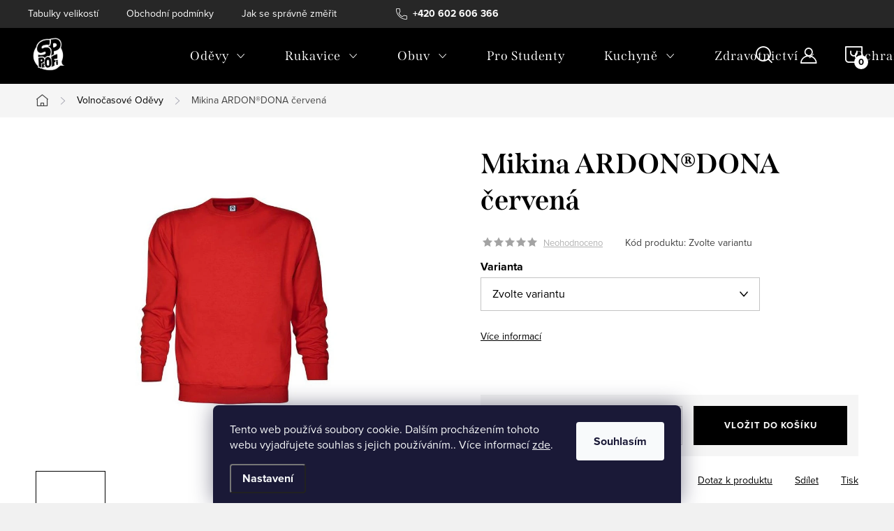

--- FILE ---
content_type: text/html; charset=utf-8
request_url: https://www.sp-profi.cz/mikina-ardon--dona-cervena/
body_size: 30278
content:
<!doctype html><html lang="cs" dir="ltr" class="header-background-dark external-fonts-loaded"><head><meta charset="utf-8" /><meta name="viewport" content="width=device-width,initial-scale=1" /><title>Mikina ARDON®DONA červená - SP profi</title><link rel="preconnect" href="https://cdn.myshoptet.com" /><link rel="dns-prefetch" href="https://cdn.myshoptet.com" /><link rel="preload" href="https://cdn.myshoptet.com/prj/dist/master/cms/libs/jquery/jquery-1.11.3.min.js" as="script" /><link href="https://cdn.myshoptet.com/prj/dist/master/cms/templates/frontend_templates/shared/css/font-face/mulish.css" rel="stylesheet"><script>
dataLayer = [];
dataLayer.push({'shoptet' : {
    "pageId": 717,
    "pageType": "productDetail",
    "currency": "CZK",
    "currencyInfo": {
        "decimalSeparator": ",",
        "exchangeRate": 1,
        "priceDecimalPlaces": 2,
        "symbol": "K\u010d",
        "symbolLeft": 0,
        "thousandSeparator": " "
    },
    "language": "cs",
    "projectId": 574280,
    "product": {
        "id": 1581,
        "guid": "43db82fe-17bc-11ee-a0b8-12c7713c50b3",
        "hasVariants": true,
        "codes": [
            {
                "code": "H13044\/L",
                "quantity": "> 5",
                "stocks": [
                    {
                        "id": "ext",
                        "quantity": "> 5"
                    },
                    {
                        "id": 3,
                        "quantity": "0"
                    }
                ]
            },
            {
                "code": "H13044\/M",
                "quantity": "> 5",
                "stocks": [
                    {
                        "id": "ext",
                        "quantity": "> 5"
                    },
                    {
                        "id": 3,
                        "quantity": "0"
                    }
                ]
            },
            {
                "code": "H13044\/S",
                "quantity": "> 5",
                "stocks": [
                    {
                        "id": "ext",
                        "quantity": "> 5"
                    },
                    {
                        "id": 3,
                        "quantity": "0"
                    }
                ]
            },
            {
                "code": "H13044\/XL",
                "quantity": "> 5",
                "stocks": [
                    {
                        "id": "ext",
                        "quantity": "> 5"
                    },
                    {
                        "id": 3,
                        "quantity": "0"
                    }
                ]
            },
            {
                "code": "H13044\/2XL",
                "quantity": "> 5",
                "stocks": [
                    {
                        "id": "ext",
                        "quantity": "> 5"
                    },
                    {
                        "id": 3,
                        "quantity": "0"
                    }
                ]
            },
            {
                "code": "H13044\/3XL",
                "quantity": "> 5",
                "stocks": [
                    {
                        "id": "ext",
                        "quantity": "> 5"
                    },
                    {
                        "id": 3,
                        "quantity": "0"
                    }
                ]
            }
        ],
        "name": "Mikina ARDON\u00aeDONA \u010derven\u00e1",
        "appendix": "",
        "weight": "0",
        "currentCategory": "Volno\u010dasov\u00e9 Od\u011bvy",
        "currentCategoryGuid": "d7264adb-173e-11ee-bf59-f6c366b91939",
        "defaultCategory": "Volno\u010dasov\u00e9 Od\u011bvy",
        "defaultCategoryGuid": "d7264adb-173e-11ee-bf59-f6c366b91939",
        "currency": "CZK",
        "priceWithVat": 407
    },
    "stocks": [
        {
            "id": 3,
            "title": "SP Profi Team s.r.o.",
            "isDeliveryPoint": 1,
            "visibleOnEshop": 1
        },
        {
            "id": "ext",
            "title": "Sklad",
            "isDeliveryPoint": 0,
            "visibleOnEshop": 1
        }
    ],
    "cartInfo": {
        "id": null,
        "freeShipping": false,
        "freeShippingFrom": 2500,
        "leftToFreeGift": {
            "formattedPrice": "0 K\u010d",
            "priceLeft": 0
        },
        "freeGift": false,
        "leftToFreeShipping": {
            "priceLeft": 2500,
            "dependOnRegion": 0,
            "formattedPrice": "2 500 K\u010d"
        },
        "discountCoupon": [],
        "getNoBillingShippingPrice": {
            "withoutVat": 0,
            "vat": 0,
            "withVat": 0
        },
        "cartItems": [],
        "taxMode": "ORDINARY"
    },
    "cart": [],
    "customer": {
        "priceRatio": 1,
        "priceListId": 1,
        "groupId": null,
        "registered": false,
        "mainAccount": false
    }
}});
dataLayer.push({'cookie_consent' : {
    "marketing": "denied",
    "analytics": "denied"
}});
document.addEventListener('DOMContentLoaded', function() {
    shoptet.consent.onAccept(function(agreements) {
        if (agreements.length == 0) {
            return;
        }
        dataLayer.push({
            'cookie_consent' : {
                'marketing' : (agreements.includes(shoptet.config.cookiesConsentOptPersonalisation)
                    ? 'granted' : 'denied'),
                'analytics': (agreements.includes(shoptet.config.cookiesConsentOptAnalytics)
                    ? 'granted' : 'denied')
            },
            'event': 'cookie_consent'
        });
    });
});
</script>
<meta property="og:type" content="website"><meta property="og:site_name" content="sp-profi.cz"><meta property="og:url" content="https://www.sp-profi.cz/mikina-ardon--dona-cervena/"><meta property="og:title" content="Mikina ARDON®DONA červená - SP profi"><meta name="author" content="SP profi"><meta name="web_author" content="Shoptet.cz"><meta name="dcterms.rightsHolder" content="www.sp-profi.cz"><meta name="robots" content="index,follow"><meta property="og:image" content="https://cdn.myshoptet.com/usr/www.sp-profi.cz/user/shop/big/1581_mikina-ardon--dona-cervena.jpg?649f9831"><meta property="og:description" content="Mikina ARDON®DONA červená. "><meta name="description" content="Mikina ARDON®DONA červená. "><meta property="product:price:amount" content="407"><meta property="product:price:currency" content="CZK"><style>:root {--color-primary: #000000;--color-primary-h: 0;--color-primary-s: 0%;--color-primary-l: 0%;--color-primary-hover: #8f8f8f;--color-primary-hover-h: 0;--color-primary-hover-s: 0%;--color-primary-hover-l: 56%;--color-secondary: #000000;--color-secondary-h: 0;--color-secondary-s: 0%;--color-secondary-l: 0%;--color-secondary-hover: #8f8f8f;--color-secondary-hover-h: 0;--color-secondary-hover-s: 0%;--color-secondary-hover-l: 56%;--color-tertiary: #000000;--color-tertiary-h: 0;--color-tertiary-s: 0%;--color-tertiary-l: 0%;--color-tertiary-hover: #ffffff;--color-tertiary-hover-h: 0;--color-tertiary-hover-s: 0%;--color-tertiary-hover-l: 100%;--color-header-background: #000000;--template-font: "Mulish";--template-headings-font: "Mulish";--header-background-url: url("[data-uri]");--cookies-notice-background: #1A1937;--cookies-notice-color: #F8FAFB;--cookies-notice-button-hover: #f5f5f5;--cookies-notice-link-hover: #27263f;--templates-update-management-preview-mode-content: "Náhled aktualizací šablony je aktivní pro váš prohlížeč."}</style>
    <script>var shoptet = shoptet || {};</script>
    <script src="https://cdn.myshoptet.com/prj/dist/master/shop/dist/main-3g-header.js.05f199e7fd2450312de2.js"></script>
<!-- User include --><!-- service 1047(677) html code header -->
<link rel="stylesheet preload" href="https://use.typekit.net/nxv2roq.css">
<link href="https://cdn.myshoptet.com/prj/dist/master/shop/dist/font-shoptet-11.css.62c94c7785ff2cea73b2.css" rel="stylesheet preload">
<link type="text/css" href="https://cdn.myshoptet.com/usr/paxio.myshoptet.com/user/documents/Venus/style.css?v771103" rel="stylesheet preload" media="all" />
<link href="https://cdn.myshoptet.com/usr/paxio.myshoptet.com/user/documents/blank/ikony.css?v23" rel="stylesheet preload">
<link href="https://cdn.myshoptet.com/usr/paxio.myshoptet.com/user/documents/Venus/preklady.css?v15" rel="stylesheet preload">
<link rel="stylesheet preload" href="https://cdn.myshoptet.com/usr/paxio.myshoptet.com/user/documents/Venus/Slider/slick.css" />
<link rel="stylesheet preload" href="https://cdn.myshoptet.com/usr/paxio.myshoptet.com/user/documents/Venus/Slider/slick-theme.css?v3" />
<link rel="stylesheet preload" href="https://cdn.myshoptet.com/usr/paxio.myshoptet.com/user/documents/Venus/Slider/slick-classic.css?v5" />
<meta name="theme-color" content="#000" id="theme-color"/>
<!-- project html code header -->
<style>
.site-name img {-webkit-filter: none; filter: none;}
</style>
<!-- /User include --><link rel="shortcut icon" href="/favicon.ico" type="image/x-icon" /><link rel="canonical" href="https://www.sp-profi.cz/mikina-ardon--dona-cervena/" />    <!-- Global site tag (gtag.js) - Google Analytics -->
    <script async src="https://www.googletagmanager.com/gtag/js?id=G-S8KZTNCQJP"></script>
    <script>
        
        window.dataLayer = window.dataLayer || [];
        function gtag(){dataLayer.push(arguments);}
        

                    console.debug('default consent data');

            gtag('consent', 'default', {"ad_storage":"denied","analytics_storage":"denied","ad_user_data":"denied","ad_personalization":"denied","wait_for_update":500});
            dataLayer.push({
                'event': 'default_consent'
            });
        
        gtag('js', new Date());

        
                gtag('config', 'G-S8KZTNCQJP', {"groups":"GA4","send_page_view":false,"content_group":"productDetail","currency":"CZK","page_language":"cs"});
        
        
        
        
        
        
                    gtag('event', 'page_view', {"send_to":"GA4","page_language":"cs","content_group":"productDetail","currency":"CZK"});
        
                gtag('set', 'currency', 'CZK');

        gtag('event', 'view_item', {
            "send_to": "UA",
            "items": [
                {
                    "id": "H13044\/L",
                    "name": "Mikina ARDON\u00aeDONA \u010derven\u00e1",
                    "category": "Volno\u010dasov\u00e9 Od\u011bvy",
                                                            "variant": "Barva: \u010cerven\u00e1, Velikost: L",
                                        "price": 336.36
                }
            ]
        });
        
        
        
        
        
                    gtag('event', 'view_item', {"send_to":"GA4","page_language":"cs","content_group":"productDetail","value":336.36000000000001,"currency":"CZK","items":[{"item_id":"H13044\/L","item_name":"Mikina ARDON\u00aeDONA \u010derven\u00e1","item_category":"Volno\u010dasov\u00e9 Od\u011bvy","item_variant":"H13044\/L~Barva: \u010cerven\u00e1, Velikost: L","price":336.36000000000001,"quantity":1,"index":0}]});
        
        
        
        
        
        
        
        document.addEventListener('DOMContentLoaded', function() {
            if (typeof shoptet.tracking !== 'undefined') {
                for (var id in shoptet.tracking.bannersList) {
                    gtag('event', 'view_promotion', {
                        "send_to": "UA",
                        "promotions": [
                            {
                                "id": shoptet.tracking.bannersList[id].id,
                                "name": shoptet.tracking.bannersList[id].name,
                                "position": shoptet.tracking.bannersList[id].position
                            }
                        ]
                    });
                }
            }

            shoptet.consent.onAccept(function(agreements) {
                if (agreements.length !== 0) {
                    console.debug('gtag consent accept');
                    var gtagConsentPayload =  {
                        'ad_storage': agreements.includes(shoptet.config.cookiesConsentOptPersonalisation)
                            ? 'granted' : 'denied',
                        'analytics_storage': agreements.includes(shoptet.config.cookiesConsentOptAnalytics)
                            ? 'granted' : 'denied',
                                                                                                'ad_user_data': agreements.includes(shoptet.config.cookiesConsentOptPersonalisation)
                            ? 'granted' : 'denied',
                        'ad_personalization': agreements.includes(shoptet.config.cookiesConsentOptPersonalisation)
                            ? 'granted' : 'denied',
                        };
                    console.debug('update consent data', gtagConsentPayload);
                    gtag('consent', 'update', gtagConsentPayload);
                    dataLayer.push(
                        { 'event': 'update_consent' }
                    );
                }
            });
        });
    </script>
</head><body class="desktop id-717 in-volnocasove-odevy template-11 type-product type-detail one-column-body columns-mobile-2 columns-3 blank-mode blank-mode-css ums_forms_redesign--off ums_a11y_category_page--on ums_discussion_rating_forms--off ums_flags_display_unification--on ums_a11y_login--on mobile-header-version-1">
        <div id="fb-root"></div>
        <script>
            window.fbAsyncInit = function() {
                FB.init({
//                    appId            : 'your-app-id',
                    autoLogAppEvents : true,
                    xfbml            : true,
                    version          : 'v19.0'
                });
            };
        </script>
        <script async defer crossorigin="anonymous" src="https://connect.facebook.net/cs_CZ/sdk.js"></script>    <div class="siteCookies siteCookies--bottom siteCookies--dark js-siteCookies" role="dialog" data-testid="cookiesPopup" data-nosnippet>
        <div class="siteCookies__form">
            <div class="siteCookies__content">
                <div class="siteCookies__text">
                    Tento web používá soubory cookie. Dalším procházením tohoto webu vyjadřujete souhlas s jejich používáním.. Více informací <a href="/podminky-ochrany-osobnich-udaju/" target=\"_blank\" rel=\"noopener noreferrer\">zde</a>.
                </div>
                <p class="siteCookies__links">
                    <button class="siteCookies__link js-cookies-settings" aria-label="Nastavení cookies" data-testid="cookiesSettings">Nastavení</button>
                </p>
            </div>
            <div class="siteCookies__buttonWrap">
                                <button class="siteCookies__button js-cookiesConsentSubmit" value="all" aria-label="Přijmout cookies" data-testid="buttonCookiesAccept">Souhlasím</button>
            </div>
        </div>
        <script>
            document.addEventListener("DOMContentLoaded", () => {
                const siteCookies = document.querySelector('.js-siteCookies');
                document.addEventListener("scroll", shoptet.common.throttle(() => {
                    const st = document.documentElement.scrollTop;
                    if (st > 1) {
                        siteCookies.classList.add('siteCookies--scrolled');
                    } else {
                        siteCookies.classList.remove('siteCookies--scrolled');
                    }
                }, 100));
            });
        </script>
    </div>
<a href="#content" class="skip-link sr-only">Přejít na obsah</a><div class="overall-wrapper"><div class="user-action"><div class="container">
    <div class="user-action-in">
                    <div id="login" class="user-action-login popup-widget login-widget" role="dialog" aria-labelledby="loginHeading">
        <div class="popup-widget-inner">
                            <h2 id="loginHeading">Přihlášení k vašemu účtu</h2><div id="customerLogin"><form action="/action/Customer/Login/" method="post" id="formLoginIncluded" class="csrf-enabled formLogin" data-testid="formLogin"><input type="hidden" name="referer" value="" /><div class="form-group"><div class="input-wrapper email js-validated-element-wrapper no-label"><input type="email" name="email" class="form-control" autofocus placeholder="E-mailová adresa (např. jan@novak.cz)" data-testid="inputEmail" autocomplete="email" required /></div></div><div class="form-group"><div class="input-wrapper password js-validated-element-wrapper no-label"><input type="password" name="password" class="form-control" placeholder="Heslo" data-testid="inputPassword" autocomplete="current-password" required /><span class="no-display">Nemůžete vyplnit toto pole</span><input type="text" name="surname" value="" class="no-display" /></div></div><div class="form-group"><div class="login-wrapper"><button type="submit" class="btn btn-secondary btn-text btn-login" data-testid="buttonSubmit">Přihlásit se</button><div class="password-helper"><a href="/registrace/" data-testid="signup" rel="nofollow">Nová registrace</a><a href="/klient/zapomenute-heslo/" rel="nofollow">Zapomenuté heslo</a></div></div></div></form>
</div>                    </div>
    </div>

                            <div id="cart-widget" class="user-action-cart popup-widget cart-widget loader-wrapper" data-testid="popupCartWidget" role="dialog" aria-hidden="true">
    <div class="popup-widget-inner cart-widget-inner place-cart-here">
        <div class="loader-overlay">
            <div class="loader"></div>
        </div>
    </div>

    <div class="cart-widget-button">
        <a href="/kosik/" class="btn btn-conversion" id="continue-order-button" rel="nofollow" data-testid="buttonNextStep">Pokračovat do košíku</a>
    </div>
</div>
            </div>
</div>
</div><div class="top-navigation-bar" data-testid="topNavigationBar">

    <div class="container">

        <div class="top-navigation-contacts">
            <strong>Zákaznická podpora:</strong><a href="tel:+420602606366" class="project-phone" aria-label="Zavolat na +420602606366" data-testid="contactboxPhone"><span>+420 602 606 366</span></a><a href="mailto:obchod@spprofi.cz" class="project-email" data-testid="contactboxEmail"><span>obchod@spprofi.cz</span></a>        </div>

                            <div class="top-navigation-menu">
                <div class="top-navigation-menu-trigger"></div>
                <ul class="top-navigation-bar-menu">
                                            <li class="top-navigation-menu-item-1158">
                            <a href="/tabulky-velikosti/">Tabulky velikostí</a>
                        </li>
                                            <li class="top-navigation-menu-item-39">
                            <a href="/obchodni-podminky/">Obchodní podmínky</a>
                        </li>
                                            <li class="top-navigation-menu-item-27">
                            <a href="/jak-se-spravne-zmerit/">Jak se správně změřit</a>
                        </li>
                                            <li class="top-navigation-menu-item-691">
                            <a href="/podminky-ochrany-osobnich-udaju/">Podmínky ochrany osobních údajů </a>
                        </li>
                                    </ul>
                <ul class="top-navigation-bar-menu-helper"></ul>
            </div>
        
        <div class="top-navigation-tools">
            <div class="responsive-tools">
                <a href="#" class="toggle-window" data-target="search" aria-label="Hledat" data-testid="linkSearchIcon"></a>
                                                            <a href="#" class="toggle-window" data-target="login"></a>
                                                    <a href="#" class="toggle-window" data-target="navigation" aria-label="Menu" data-testid="hamburgerMenu"></a>
            </div>
                        <button class="top-nav-button top-nav-button-login toggle-window" type="button" data-target="login" aria-haspopup="dialog" aria-controls="login" aria-expanded="false" data-testid="signin"><span>Přihlášení</span></button>        </div>

    </div>

</div>
<header id="header"><div class="container navigation-wrapper">
    <div class="header-top">
        <div class="site-name-wrapper">
            <div class="site-name"><a href="/" data-testid="linkWebsiteLogo"><img src="https://cdn.myshoptet.com/usr/www.sp-profi.cz/user/logos/sp_logo_neformalni_cb-1.png" alt="SP profi" fetchpriority="low" /></a></div>        </div>
        <div class="search" itemscope itemtype="https://schema.org/WebSite">
            <meta itemprop="headline" content="Volnočasové Oděvy"/><meta itemprop="url" content="https://www.sp-profi.cz"/><meta itemprop="text" content="Mikina ARDON®DONA červená. "/>            <form action="/action/ProductSearch/prepareString/" method="post"
    id="formSearchForm" class="search-form compact-form js-search-main"
    itemprop="potentialAction" itemscope itemtype="https://schema.org/SearchAction" data-testid="searchForm">
    <fieldset>
        <meta itemprop="target"
            content="https://www.sp-profi.cz/vyhledavani/?string={string}"/>
        <input type="hidden" name="language" value="cs"/>
        
            
<input
    type="search"
    name="string"
        class="query-input form-control search-input js-search-input"
    placeholder="Napište, co hledáte"
    autocomplete="off"
    required
    itemprop="query-input"
    aria-label="Vyhledávání"
    data-testid="searchInput"
>
            <button type="submit" class="btn btn-default" data-testid="searchBtn">Hledat</button>
        
    </fieldset>
</form>
        </div>
        <div class="navigation-buttons">
                
    <a href="/kosik/" class="btn btn-icon toggle-window cart-count" data-target="cart" data-hover="true" data-redirect="true" data-testid="headerCart" rel="nofollow" aria-haspopup="dialog" aria-expanded="false" aria-controls="cart-widget">
        
                <span class="sr-only">Nákupní košík</span>
        
            <span class="cart-price visible-lg-inline-block" data-testid="headerCartPrice">
                                    Prázdný košík                            </span>
        
    
            </a>
        </div>
    </div>
    <nav id="navigation" aria-label="Hlavní menu" data-collapsible="true"><div class="navigation-in menu"><ul class="menu-level-1" role="menubar" data-testid="headerMenuItems"><li class="menu-item-708 ext" role="none"><a href="/odevy/" data-testid="headerMenuItem" role="menuitem" aria-haspopup="true" aria-expanded="false"><b>Oděvy</b><span class="submenu-arrow"></span></a><ul class="menu-level-2" aria-label="Oděvy" tabindex="-1" role="menu"><li class="menu-item-738 has-third-level" role="none"><a href="/monterkove-kolekce/" class="menu-image" data-testid="headerMenuItem" tabindex="-1" aria-hidden="true"><img src="data:image/svg+xml,%3Csvg%20width%3D%22140%22%20height%3D%22100%22%20xmlns%3D%22http%3A%2F%2Fwww.w3.org%2F2000%2Fsvg%22%3E%3C%2Fsvg%3E" alt="" aria-hidden="true" width="140" height="100"  data-src="https://cdn.myshoptet.com/usr/www.sp-profi.cz/user/categories/thumb/sp_logo_neformalni_cb-117.png" fetchpriority="low" /></a><div><a href="/monterkove-kolekce/" data-testid="headerMenuItem" role="menuitem"><span>Montérkové Oděvy</span></a>
                                                    <ul class="menu-level-3" role="menu">
                                                                    <li class="menu-item-1125" role="none">
                                        <a href="/tilka/" data-testid="headerMenuItem" role="menuitem">
                                            Tílka</a>,                                    </li>
                                                                    <li class="menu-item-891" role="none">
                                        <a href="/tricka-2/" data-testid="headerMenuItem" role="menuitem">
                                            Trička</a>,                                    </li>
                                                                    <li class="menu-item-897" role="none">
                                        <a href="/tricka-s-dlouhym-rukavem/" data-testid="headerMenuItem" role="menuitem">
                                            Trička s dlouhým rukávem</a>,                                    </li>
                                                                    <li class="menu-item-1047" role="none">
                                        <a href="/funkcni-pradlo/" data-testid="headerMenuItem" role="menuitem">
                                            Funkční prádlo</a>,                                    </li>
                                                                    <li class="menu-item-1080" role="none">
                                        <a href="/kosile/" data-testid="headerMenuItem" role="menuitem">
                                            Košile</a>,                                    </li>
                                                                    <li class="menu-item-750" role="none">
                                        <a href="/kratasy/" data-testid="headerMenuItem" role="menuitem">
                                            Kraťasy</a>,                                    </li>
                                                                    <li class="menu-item-894" role="none">
                                        <a href="/mikiny-2/" data-testid="headerMenuItem" role="menuitem">
                                            Mikiny</a>,                                    </li>
                                                                    <li class="menu-item-741" role="none">
                                        <a href="/bluzy/" data-testid="headerMenuItem" role="menuitem">
                                            Blůzy</a>,                                    </li>
                                                                    <li class="menu-item-744" role="none">
                                        <a href="/kalhoty/" data-testid="headerMenuItem" role="menuitem">
                                            Kalhoty</a>,                                    </li>
                                                                    <li class="menu-item-747" role="none">
                                        <a href="/kalhoty-s-laclem/" data-testid="headerMenuItem" role="menuitem">
                                            Kalhoty s Laclem</a>,                                    </li>
                                                                    <li class="menu-item-1137" role="none">
                                        <a href="/ponozky/" data-testid="headerMenuItem" role="menuitem">
                                            Ponožky</a>,                                    </li>
                                                                    <li class="menu-item-834" role="none">
                                        <a href="/bundy/" data-testid="headerMenuItem" role="menuitem">
                                            Bundy</a>,                                    </li>
                                                                    <li class="menu-item-1041" role="none">
                                        <a href="/letni-bundy/" data-testid="headerMenuItem" role="menuitem">
                                            Letní Bundy</a>,                                    </li>
                                                                    <li class="menu-item-753" role="none">
                                        <a href="/vesty/" data-testid="headerMenuItem" role="menuitem">
                                            Vesty</a>,                                    </li>
                                                                    <li class="menu-item-825" role="none">
                                        <a href="/jednorazove-odevy/" data-testid="headerMenuItem" role="menuitem">
                                            Jednorázové Oděvy</a>,                                    </li>
                                                                    <li class="menu-item-756" role="none">
                                        <a href="/pracovni-plaste/" data-testid="headerMenuItem" role="menuitem">
                                            Pracovní Pláště</a>,                                    </li>
                                                                    <li class="menu-item-759" role="none">
                                        <a href="/kombinezy/" data-testid="headerMenuItem" role="menuitem">
                                            Kombinézy</a>,                                    </li>
                                                                    <li class="menu-item-831" role="none">
                                        <a href="/zimni-odevy/" data-testid="headerMenuItem" role="menuitem">
                                            Zimní Oděvy</a>,                                    </li>
                                                                    <li class="menu-item-822" role="none">
                                        <a href="/nepromokave-odevy/" data-testid="headerMenuItem" role="menuitem">
                                            Nepromokavé Oděvy</a>,                                    </li>
                                                                    <li class="menu-item-1044" role="none">
                                        <a href="/softshell/" data-testid="headerMenuItem" role="menuitem">
                                            Softshell</a>,                                    </li>
                                                                    <li class="menu-item-1128" role="none">
                                        <a href="/cepice-kukly/" data-testid="headerMenuItem" role="menuitem">
                                            Čepice/Kukly</a>,                                    </li>
                                                                    <li class="menu-item-1119" role="none">
                                        <a href="/zastery/" data-testid="headerMenuItem" role="menuitem">
                                            Zástěry</a>                                    </li>
                                                            </ul>
                        </div></li><li class="menu-item-816 has-third-level" role="none"><a href="/vystrazne-reflexni-odevy/" class="menu-image" data-testid="headerMenuItem" tabindex="-1" aria-hidden="true"><img src="data:image/svg+xml,%3Csvg%20width%3D%22140%22%20height%3D%22100%22%20xmlns%3D%22http%3A%2F%2Fwww.w3.org%2F2000%2Fsvg%22%3E%3C%2Fsvg%3E" alt="" aria-hidden="true" width="140" height="100"  data-src="https://cdn.myshoptet.com/usr/www.sp-profi.cz/user/categories/thumb/sp_logo_neformalni_cb-118.png" fetchpriority="low" /></a><div><a href="/vystrazne-reflexni-odevy/" data-testid="headerMenuItem" role="menuitem"><span>Výstražné Reflexní Oděvy</span></a>
                                                    <ul class="menu-level-3" role="menu">
                                                                    <li class="menu-item-837" role="none">
                                        <a href="/bundy-2/" data-testid="headerMenuItem" role="menuitem">
                                            Bundy</a>,                                    </li>
                                                                    <li class="menu-item-1131" role="none">
                                        <a href="/bluza/" data-testid="headerMenuItem" role="menuitem">
                                            Blůza</a>,                                    </li>
                                                                    <li class="menu-item-840" role="none">
                                        <a href="/kalhoty-2/" data-testid="headerMenuItem" role="menuitem">
                                            Kalhoty</a>,                                    </li>
                                                                    <li class="menu-item-1134" role="none">
                                        <a href="/kratasy-2/" data-testid="headerMenuItem" role="menuitem">
                                            Kraťasy</a>,                                    </li>
                                                                    <li class="menu-item-843" role="none">
                                        <a href="/mikiny/" data-testid="headerMenuItem" role="menuitem">
                                            Mikiny</a>,                                    </li>
                                                                    <li class="menu-item-846" role="none">
                                        <a href="/tricka/" data-testid="headerMenuItem" role="menuitem">
                                            Trička</a>,                                    </li>
                                                                    <li class="menu-item-849" role="none">
                                        <a href="/vesty-2/" data-testid="headerMenuItem" role="menuitem">
                                            Vesty</a>,                                    </li>
                                                                    <li class="menu-item-852" role="none">
                                        <a href="/cepice/" data-testid="headerMenuItem" role="menuitem">
                                            Čepice</a>,                                    </li>
                                                                    <li class="menu-item-855" role="none">
                                        <a href="/doplnky-2/" data-testid="headerMenuItem" role="menuitem">
                                            Doplňky</a>                                    </li>
                                                            </ul>
                        </div></li><li class="menu-item-819 has-third-level" role="none"><a href="/odevy-podle-profese/" class="menu-image" data-testid="headerMenuItem" tabindex="-1" aria-hidden="true"><img src="data:image/svg+xml,%3Csvg%20width%3D%22140%22%20height%3D%22100%22%20xmlns%3D%22http%3A%2F%2Fwww.w3.org%2F2000%2Fsvg%22%3E%3C%2Fsvg%3E" alt="" aria-hidden="true" width="140" height="100"  data-src="https://cdn.myshoptet.com/usr/www.sp-profi.cz/user/categories/thumb/sp_logo_neformalni_cb-119.png" fetchpriority="low" /></a><div><a href="/odevy-podle-profese/" data-testid="headerMenuItem" role="menuitem"><span>Oděvy Podle Profese</span></a>
                                                    <ul class="menu-level-3" role="menu">
                                                                    <li class="menu-item-900" role="none">
                                        <a href="/automechanik/" data-testid="headerMenuItem" role="menuitem">
                                            Automechanik</a>,                                    </li>
                                                                    <li class="menu-item-864" role="none">
                                        <a href="/truhlar/" data-testid="headerMenuItem" role="menuitem">
                                            Truhlář</a>,                                    </li>
                                                                    <li class="menu-item-867" role="none">
                                        <a href="/sestricky/" data-testid="headerMenuItem" role="menuitem">
                                            Sestřičky</a>,                                    </li>
                                                                    <li class="menu-item-870" role="none">
                                        <a href="/elektrotechnik/" data-testid="headerMenuItem" role="menuitem">
                                            Elektrotechnik</a>,                                    </li>
                                                                    <li class="menu-item-876" role="none">
                                        <a href="/chemik/" data-testid="headerMenuItem" role="menuitem">
                                            Chemik</a>,                                    </li>
                                                                    <li class="menu-item-1113" role="none">
                                        <a href="/malir/" data-testid="headerMenuItem" role="menuitem">
                                            Malíř</a>,                                    </li>
                                                                    <li class="menu-item-1122" role="none">
                                        <a href="/svarec/" data-testid="headerMenuItem" role="menuitem">
                                            Svářeč</a>                                    </li>
                                                            </ul>
                        </div></li><li class="menu-item-762 has-third-level" role="none"><a href="/monterkove-kolekce-2/" class="menu-image" data-testid="headerMenuItem" tabindex="-1" aria-hidden="true"><img src="data:image/svg+xml,%3Csvg%20width%3D%22140%22%20height%3D%22100%22%20xmlns%3D%22http%3A%2F%2Fwww.w3.org%2F2000%2Fsvg%22%3E%3C%2Fsvg%3E" alt="" aria-hidden="true" width="140" height="100"  data-src="https://cdn.myshoptet.com/usr/www.sp-profi.cz/user/categories/thumb/sp_logo_neformalni_cb-120.png" fetchpriority="low" /></a><div><a href="/monterkove-kolekce-2/" data-testid="headerMenuItem" role="menuitem"><span>Montérkové Kolekce ARDON</span></a>
                                                    <ul class="menu-level-3" role="menu">
                                                                    <li class="menu-item-765" role="none">
                                        <a href="/ardon--4xstretch/" data-testid="headerMenuItem" role="menuitem">
                                            ARDON®4Xstretch</a>,                                    </li>
                                                                    <li class="menu-item-768" role="none">
                                        <a href="/ardon--urban/" data-testid="headerMenuItem" role="menuitem">
                                            ARDON®Urban+</a>,                                    </li>
                                                                    <li class="menu-item-771" role="none">
                                        <a href="/ardon--urban-2/" data-testid="headerMenuItem" role="menuitem">
                                            ARDON®Urban</a>,                                    </li>
                                                                    <li class="menu-item-774" role="none">
                                        <a href="/ardon--signal/" data-testid="headerMenuItem" role="menuitem">
                                            ARDON®Signal</a>,                                    </li>
                                                                    <li class="menu-item-777" role="none">
                                        <a href="/ardon--neon/" data-testid="headerMenuItem" role="menuitem">
                                            ARDON®Neon</a>,                                    </li>
                                                                    <li class="menu-item-780" role="none">
                                        <a href="/ardon--floret/" data-testid="headerMenuItem" role="menuitem">
                                            ARDON®Floret</a>,                                    </li>
                                                                    <li class="menu-item-783" role="none">
                                        <a href="/ardon--r8ed/" data-testid="headerMenuItem" role="menuitem">
                                            ARDON®R8ED+</a>,                                    </li>
                                                                    <li class="menu-item-786" role="none">
                                        <a href="/ardon--summer/" data-testid="headerMenuItem" role="menuitem">
                                            ARDON®Summer</a>,                                    </li>
                                                                    <li class="menu-item-789" role="none">
                                        <a href="/ardon--vision/" data-testid="headerMenuItem" role="menuitem">
                                            ARDON®Vision</a>,                                    </li>
                                                                    <li class="menu-item-792" role="none">
                                        <a href="/ardon--4tech/" data-testid="headerMenuItem" role="menuitem">
                                            ARDON®4Tech</a>,                                    </li>
                                                                    <li class="menu-item-795" role="none">
                                        <a href="/ardon--pre100/" data-testid="headerMenuItem" role="menuitem">
                                            ARDON®PRE100</a>,                                    </li>
                                                                    <li class="menu-item-798" role="none">
                                        <a href="/ardon--cool-trend/" data-testid="headerMenuItem" role="menuitem">
                                            ARDON®Cool Trend</a>,                                    </li>
                                                                    <li class="menu-item-801" role="none">
                                        <a href="/ardon--cool-trend-reflex/" data-testid="headerMenuItem" role="menuitem">
                                            ARDON®Cool Trend Reflex</a>,                                    </li>
                                                                    <li class="menu-item-804" role="none">
                                        <a href="/ardon--2strong/" data-testid="headerMenuItem" role="menuitem">
                                            ARDON®2Strong</a>,                                    </li>
                                                                    <li class="menu-item-807" role="none">
                                        <a href="/ardon--klasik/" data-testid="headerMenuItem" role="menuitem">
                                            ARDON®Klasik</a>,                                    </li>
                                                                    <li class="menu-item-5913" role="none">
                                        <a href="/ardon--creatron/" data-testid="headerMenuItem" role="menuitem">
                                            ARDON®Creatron®</a>                                    </li>
                                                            </ul>
                        </div></li></ul></li>
<li class="menu-item-705 ext" role="none"><a href="/rukavice/" data-testid="headerMenuItem" role="menuitem" aria-haspopup="true" aria-expanded="false"><b>Rukavice</b><span class="submenu-arrow"></span></a><ul class="menu-level-2" aria-label="Rukavice" tabindex="-1" role="menu"><li class="menu-item-903" role="none"><a href="/atg/" class="menu-image" data-testid="headerMenuItem" tabindex="-1" aria-hidden="true"><img src="data:image/svg+xml,%3Csvg%20width%3D%22140%22%20height%3D%22100%22%20xmlns%3D%22http%3A%2F%2Fwww.w3.org%2F2000%2Fsvg%22%3E%3C%2Fsvg%3E" alt="" aria-hidden="true" width="140" height="100"  data-src="https://cdn.myshoptet.com/usr/www.sp-profi.cz/user/categories/thumb/sp_logo_neformalni_cb-61.png" fetchpriority="low" /></a><div><a href="/atg/" data-testid="headerMenuItem" role="menuitem"><span>ATG</span></a>
                        </div></li><li class="menu-item-906" role="none"><a href="/macene/" class="menu-image" data-testid="headerMenuItem" tabindex="-1" aria-hidden="true"><img src="data:image/svg+xml,%3Csvg%20width%3D%22140%22%20height%3D%22100%22%20xmlns%3D%22http%3A%2F%2Fwww.w3.org%2F2000%2Fsvg%22%3E%3C%2Fsvg%3E" alt="" aria-hidden="true" width="140" height="100"  data-src="https://cdn.myshoptet.com/usr/www.sp-profi.cz/user/categories/thumb/sp_logo_neformalni_cb-62.png" fetchpriority="low" /></a><div><a href="/macene/" data-testid="headerMenuItem" role="menuitem"><span>Máčené</span></a>
                        </div></li><li class="menu-item-909" role="none"><a href="/protirezne/" class="menu-image" data-testid="headerMenuItem" tabindex="-1" aria-hidden="true"><img src="data:image/svg+xml,%3Csvg%20width%3D%22140%22%20height%3D%22100%22%20xmlns%3D%22http%3A%2F%2Fwww.w3.org%2F2000%2Fsvg%22%3E%3C%2Fsvg%3E" alt="" aria-hidden="true" width="140" height="100"  data-src="https://cdn.myshoptet.com/usr/www.sp-profi.cz/user/categories/thumb/sp_logo_neformalni_cb-63.png" fetchpriority="low" /></a><div><a href="/protirezne/" data-testid="headerMenuItem" role="menuitem"><span>Protiřezné</span></a>
                        </div></li><li class="menu-item-912" role="none"><a href="/celokozene/" class="menu-image" data-testid="headerMenuItem" tabindex="-1" aria-hidden="true"><img src="data:image/svg+xml,%3Csvg%20width%3D%22140%22%20height%3D%22100%22%20xmlns%3D%22http%3A%2F%2Fwww.w3.org%2F2000%2Fsvg%22%3E%3C%2Fsvg%3E" alt="" aria-hidden="true" width="140" height="100"  data-src="https://cdn.myshoptet.com/usr/www.sp-profi.cz/user/categories/thumb/sp_logo_neformalni_cb-64.png" fetchpriority="low" /></a><div><a href="/celokozene/" data-testid="headerMenuItem" role="menuitem"><span>Celokožené</span></a>
                        </div></li><li class="menu-item-915" role="none"><a href="/kombinovane/" class="menu-image" data-testid="headerMenuItem" tabindex="-1" aria-hidden="true"><img src="data:image/svg+xml,%3Csvg%20width%3D%22140%22%20height%3D%22100%22%20xmlns%3D%22http%3A%2F%2Fwww.w3.org%2F2000%2Fsvg%22%3E%3C%2Fsvg%3E" alt="" aria-hidden="true" width="140" height="100"  data-src="https://cdn.myshoptet.com/usr/www.sp-profi.cz/user/categories/thumb/sp_logo_neformalni_cb-65.png" fetchpriority="low" /></a><div><a href="/kombinovane/" data-testid="headerMenuItem" role="menuitem"><span>Kombinované</span></a>
                        </div></li><li class="menu-item-918" role="none"><a href="/jednorazove/" class="menu-image" data-testid="headerMenuItem" tabindex="-1" aria-hidden="true"><img src="data:image/svg+xml,%3Csvg%20width%3D%22140%22%20height%3D%22100%22%20xmlns%3D%22http%3A%2F%2Fwww.w3.org%2F2000%2Fsvg%22%3E%3C%2Fsvg%3E" alt="" aria-hidden="true" width="140" height="100"  data-src="https://cdn.myshoptet.com/usr/www.sp-profi.cz/user/categories/thumb/sp_logo_neformalni_cb-66.png" fetchpriority="low" /></a><div><a href="/jednorazove/" data-testid="headerMenuItem" role="menuitem"><span>Jednorázové</span></a>
                        </div></li><li class="menu-item-921" role="none"><a href="/proti-virum/" class="menu-image" data-testid="headerMenuItem" tabindex="-1" aria-hidden="true"><img src="data:image/svg+xml,%3Csvg%20width%3D%22140%22%20height%3D%22100%22%20xmlns%3D%22http%3A%2F%2Fwww.w3.org%2F2000%2Fsvg%22%3E%3C%2Fsvg%3E" alt="" aria-hidden="true" width="140" height="100"  data-src="https://cdn.myshoptet.com/usr/www.sp-profi.cz/user/categories/thumb/sp_logo_neformalni_cb-67.png" fetchpriority="low" /></a><div><a href="/proti-virum/" data-testid="headerMenuItem" role="menuitem"><span>Proti Virům</span></a>
                        </div></li><li class="menu-item-924" role="none"><a href="/svareci/" class="menu-image" data-testid="headerMenuItem" tabindex="-1" aria-hidden="true"><img src="data:image/svg+xml,%3Csvg%20width%3D%22140%22%20height%3D%22100%22%20xmlns%3D%22http%3A%2F%2Fwww.w3.org%2F2000%2Fsvg%22%3E%3C%2Fsvg%3E" alt="" aria-hidden="true" width="140" height="100"  data-src="https://cdn.myshoptet.com/usr/www.sp-profi.cz/user/categories/thumb/sp_logo_neformalni_cb-68.png" fetchpriority="low" /></a><div><a href="/svareci/" data-testid="headerMenuItem" role="menuitem"><span>Svářecí</span></a>
                        </div></li><li class="menu-item-927" role="none"><a href="/tepelne-odolne/" class="menu-image" data-testid="headerMenuItem" tabindex="-1" aria-hidden="true"><img src="data:image/svg+xml,%3Csvg%20width%3D%22140%22%20height%3D%22100%22%20xmlns%3D%22http%3A%2F%2Fwww.w3.org%2F2000%2Fsvg%22%3E%3C%2Fsvg%3E" alt="" aria-hidden="true" width="140" height="100"  data-src="https://cdn.myshoptet.com/usr/www.sp-profi.cz/user/categories/thumb/sp_logo_neformalni_cb-69.png" fetchpriority="low" /></a><div><a href="/tepelne-odolne/" data-testid="headerMenuItem" role="menuitem"><span>Tepelně odolné</span></a>
                        </div></li><li class="menu-item-930" role="none"><a href="/textilni/" class="menu-image" data-testid="headerMenuItem" tabindex="-1" aria-hidden="true"><img src="data:image/svg+xml,%3Csvg%20width%3D%22140%22%20height%3D%22100%22%20xmlns%3D%22http%3A%2F%2Fwww.w3.org%2F2000%2Fsvg%22%3E%3C%2Fsvg%3E" alt="" aria-hidden="true" width="140" height="100"  data-src="https://cdn.myshoptet.com/usr/www.sp-profi.cz/user/categories/thumb/sp_logo_neformalni_cb-70.png" fetchpriority="low" /></a><div><a href="/textilni/" data-testid="headerMenuItem" role="menuitem"><span>Textilní</span></a>
                        </div></li><li class="menu-item-933" role="none"><a href="/do-spatneho-pocasi/" class="menu-image" data-testid="headerMenuItem" tabindex="-1" aria-hidden="true"><img src="data:image/svg+xml,%3Csvg%20width%3D%22140%22%20height%3D%22100%22%20xmlns%3D%22http%3A%2F%2Fwww.w3.org%2F2000%2Fsvg%22%3E%3C%2Fsvg%3E" alt="" aria-hidden="true" width="140" height="100"  data-src="https://cdn.myshoptet.com/usr/www.sp-profi.cz/user/categories/thumb/sp_logo_neformalni_cb-71.png" fetchpriority="low" /></a><div><a href="/do-spatneho-pocasi/" data-testid="headerMenuItem" role="menuitem"><span>Do špatného počasí</span></a>
                        </div></li><li class="menu-item-936" role="none"><a href="/proti-narazu/" class="menu-image" data-testid="headerMenuItem" tabindex="-1" aria-hidden="true"><img src="data:image/svg+xml,%3Csvg%20width%3D%22140%22%20height%3D%22100%22%20xmlns%3D%22http%3A%2F%2Fwww.w3.org%2F2000%2Fsvg%22%3E%3C%2Fsvg%3E" alt="" aria-hidden="true" width="140" height="100"  data-src="https://cdn.myshoptet.com/usr/www.sp-profi.cz/user/categories/thumb/sp_logo_neformalni_cb-72.png" fetchpriority="low" /></a><div><a href="/proti-narazu/" data-testid="headerMenuItem" role="menuitem"><span>Proti Nárazu</span></a>
                        </div></li><li class="menu-item-939" role="none"><a href="/chemicke-a-uklidove/" class="menu-image" data-testid="headerMenuItem" tabindex="-1" aria-hidden="true"><img src="data:image/svg+xml,%3Csvg%20width%3D%22140%22%20height%3D%22100%22%20xmlns%3D%22http%3A%2F%2Fwww.w3.org%2F2000%2Fsvg%22%3E%3C%2Fsvg%3E" alt="" aria-hidden="true" width="140" height="100"  data-src="https://cdn.myshoptet.com/usr/www.sp-profi.cz/user/categories/thumb/sp_logo_neformalni_cb-73.png" fetchpriority="low" /></a><div><a href="/chemicke-a-uklidove/" data-testid="headerMenuItem" role="menuitem"><span>Chemické a Úklidové</span></a>
                        </div></li><li class="menu-item-942" role="none"><a href="/esd/" class="menu-image" data-testid="headerMenuItem" tabindex="-1" aria-hidden="true"><img src="data:image/svg+xml,%3Csvg%20width%3D%22140%22%20height%3D%22100%22%20xmlns%3D%22http%3A%2F%2Fwww.w3.org%2F2000%2Fsvg%22%3E%3C%2Fsvg%3E" alt="" aria-hidden="true" width="140" height="100"  data-src="https://cdn.myshoptet.com/usr/www.sp-profi.cz/user/categories/thumb/sp_logo_neformalni_cb-74.png" fetchpriority="low" /></a><div><a href="/esd/" data-testid="headerMenuItem" role="menuitem"><span>ESD</span></a>
                        </div></li><li class="menu-item-948" role="none"><a href="/rukavniky/" class="menu-image" data-testid="headerMenuItem" tabindex="-1" aria-hidden="true"><img src="data:image/svg+xml,%3Csvg%20width%3D%22140%22%20height%3D%22100%22%20xmlns%3D%22http%3A%2F%2Fwww.w3.org%2F2000%2Fsvg%22%3E%3C%2Fsvg%3E" alt="" aria-hidden="true" width="140" height="100"  data-src="https://cdn.myshoptet.com/usr/www.sp-profi.cz/user/categories/thumb/sp_logo_neformalni_cb-75.png" fetchpriority="low" /></a><div><a href="/rukavniky/" data-testid="headerMenuItem" role="menuitem"><span>Rukávníky</span></a>
                        </div></li></ul></li>
<li class="menu-item-711 ext" role="none"><a href="/obuv/" data-testid="headerMenuItem" role="menuitem" aria-haspopup="true" aria-expanded="false"><b>Obuv</b><span class="submenu-arrow"></span></a><ul class="menu-level-2" aria-label="Obuv" tabindex="-1" role="menu"><li class="menu-item-954" role="none"><a href="/kotnikova/" class="menu-image" data-testid="headerMenuItem" tabindex="-1" aria-hidden="true"><img src="data:image/svg+xml,%3Csvg%20width%3D%22140%22%20height%3D%22100%22%20xmlns%3D%22http%3A%2F%2Fwww.w3.org%2F2000%2Fsvg%22%3E%3C%2Fsvg%3E" alt="" aria-hidden="true" width="140" height="100"  data-src="https://cdn.myshoptet.com/usr/www.sp-profi.cz/user/categories/thumb/sp_logo_neformalni_cb-76.png" fetchpriority="low" /></a><div><a href="/kotnikova/" data-testid="headerMenuItem" role="menuitem"><span>Kotníková</span></a>
                        </div></li><li class="menu-item-957" role="none"><a href="/polobotka/" class="menu-image" data-testid="headerMenuItem" tabindex="-1" aria-hidden="true"><img src="data:image/svg+xml,%3Csvg%20width%3D%22140%22%20height%3D%22100%22%20xmlns%3D%22http%3A%2F%2Fwww.w3.org%2F2000%2Fsvg%22%3E%3C%2Fsvg%3E" alt="" aria-hidden="true" width="140" height="100"  data-src="https://cdn.myshoptet.com/usr/www.sp-profi.cz/user/categories/thumb/sp_logo_neformalni_cb-77.png" fetchpriority="low" /></a><div><a href="/polobotka/" data-testid="headerMenuItem" role="menuitem"><span>Polobotka</span></a>
                        </div></li><li class="menu-item-960" role="none"><a href="/sandal/" class="menu-image" data-testid="headerMenuItem" tabindex="-1" aria-hidden="true"><img src="data:image/svg+xml,%3Csvg%20width%3D%22140%22%20height%3D%22100%22%20xmlns%3D%22http%3A%2F%2Fwww.w3.org%2F2000%2Fsvg%22%3E%3C%2Fsvg%3E" alt="" aria-hidden="true" width="140" height="100"  data-src="https://cdn.myshoptet.com/usr/www.sp-profi.cz/user/categories/thumb/sp_logo_neformalni_cb-78.png" fetchpriority="low" /></a><div><a href="/sandal/" data-testid="headerMenuItem" role="menuitem"><span>Sandál</span></a>
                        </div></li><li class="menu-item-963" role="none"><a href="/poloholenova/" class="menu-image" data-testid="headerMenuItem" tabindex="-1" aria-hidden="true"><img src="data:image/svg+xml,%3Csvg%20width%3D%22140%22%20height%3D%22100%22%20xmlns%3D%22http%3A%2F%2Fwww.w3.org%2F2000%2Fsvg%22%3E%3C%2Fsvg%3E" alt="" aria-hidden="true" width="140" height="100"  data-src="https://cdn.myshoptet.com/usr/www.sp-profi.cz/user/categories/thumb/sp_logo_neformalni_cb-79.png" fetchpriority="low" /></a><div><a href="/poloholenova/" data-testid="headerMenuItem" role="menuitem"><span>Poloholeňová</span></a>
                        </div></li><li class="menu-item-966" role="none"><a href="/holinky/" class="menu-image" data-testid="headerMenuItem" tabindex="-1" aria-hidden="true"><img src="data:image/svg+xml,%3Csvg%20width%3D%22140%22%20height%3D%22100%22%20xmlns%3D%22http%3A%2F%2Fwww.w3.org%2F2000%2Fsvg%22%3E%3C%2Fsvg%3E" alt="" aria-hidden="true" width="140" height="100"  data-src="https://cdn.myshoptet.com/usr/www.sp-profi.cz/user/categories/thumb/sp_logo_neformalni_cb-80.png" fetchpriority="low" /></a><div><a href="/holinky/" data-testid="headerMenuItem" role="menuitem"><span>Holínky</span></a>
                        </div></li><li class="menu-item-969" role="none"><a href="/zimni/" class="menu-image" data-testid="headerMenuItem" tabindex="-1" aria-hidden="true"><img src="data:image/svg+xml,%3Csvg%20width%3D%22140%22%20height%3D%22100%22%20xmlns%3D%22http%3A%2F%2Fwww.w3.org%2F2000%2Fsvg%22%3E%3C%2Fsvg%3E" alt="" aria-hidden="true" width="140" height="100"  data-src="https://cdn.myshoptet.com/usr/www.sp-profi.cz/user/categories/thumb/sp_logo_neformalni_cb-81.png" fetchpriority="low" /></a><div><a href="/zimni/" data-testid="headerMenuItem" role="menuitem"><span>Zimní</span></a>
                        </div></li><li class="menu-item-972" role="none"><a href="/bila-obuv/" class="menu-image" data-testid="headerMenuItem" tabindex="-1" aria-hidden="true"><img src="data:image/svg+xml,%3Csvg%20width%3D%22140%22%20height%3D%22100%22%20xmlns%3D%22http%3A%2F%2Fwww.w3.org%2F2000%2Fsvg%22%3E%3C%2Fsvg%3E" alt="" aria-hidden="true" width="140" height="100"  data-src="https://cdn.myshoptet.com/usr/www.sp-profi.cz/user/categories/thumb/sp_logo_neformalni_cb-82.png" fetchpriority="low" /></a><div><a href="/bila-obuv/" data-testid="headerMenuItem" role="menuitem"><span>Bílá Obuv</span></a>
                        </div></li><li class="menu-item-975" role="none"><a href="/pracovni-pantofle/" class="menu-image" data-testid="headerMenuItem" tabindex="-1" aria-hidden="true"><img src="data:image/svg+xml,%3Csvg%20width%3D%22140%22%20height%3D%22100%22%20xmlns%3D%22http%3A%2F%2Fwww.w3.org%2F2000%2Fsvg%22%3E%3C%2Fsvg%3E" alt="" aria-hidden="true" width="140" height="100"  data-src="https://cdn.myshoptet.com/usr/www.sp-profi.cz/user/categories/thumb/sp_logo_neformalni_cb-83.png" fetchpriority="low" /></a><div><a href="/pracovni-pantofle/" data-testid="headerMenuItem" role="menuitem"><span>Pracovní pantofle</span></a>
                        </div></li><li class="menu-item-1053" role="none"><a href="/trekove/" class="menu-image" data-testid="headerMenuItem" tabindex="-1" aria-hidden="true"><img src="data:image/svg+xml,%3Csvg%20width%3D%22140%22%20height%3D%22100%22%20xmlns%3D%22http%3A%2F%2Fwww.w3.org%2F2000%2Fsvg%22%3E%3C%2Fsvg%3E" alt="" aria-hidden="true" width="140" height="100"  data-src="https://cdn.myshoptet.com/usr/www.sp-profi.cz/user/categories/thumb/sp_logo_neformalni_cb-84.png" fetchpriority="low" /></a><div><a href="/trekove/" data-testid="headerMenuItem" role="menuitem"><span>Trekové</span></a>
                        </div></li></ul></li>
<li class="menu-item-1140" role="none"><a href="/pro-studenty/" data-testid="headerMenuItem" role="menuitem" aria-expanded="false"><b>Pro Studenty</b></a></li>
<li class="menu-item-732 ext" role="none"><a href="/kuchyne/" data-testid="headerMenuItem" role="menuitem" aria-haspopup="true" aria-expanded="false"><b>Kuchyně</b><span class="submenu-arrow"></span></a><ul class="menu-level-2" aria-label="Kuchyně" tabindex="-1" role="menu"><li class="menu-item-996" role="none"><a href="/kucharka/" class="menu-image" data-testid="headerMenuItem" tabindex="-1" aria-hidden="true"><img src="data:image/svg+xml,%3Csvg%20width%3D%22140%22%20height%3D%22100%22%20xmlns%3D%22http%3A%2F%2Fwww.w3.org%2F2000%2Fsvg%22%3E%3C%2Fsvg%3E" alt="" aria-hidden="true" width="140" height="100"  data-src="https://cdn.myshoptet.com/usr/www.sp-profi.cz/user/categories/thumb/sp_logo_neformalni_cb-85.png" fetchpriority="low" /></a><div><a href="/kucharka/" data-testid="headerMenuItem" role="menuitem"><span>Kuchařka</span></a>
                        </div></li><li class="menu-item-999" role="none"><a href="/kuchar/" class="menu-image" data-testid="headerMenuItem" tabindex="-1" aria-hidden="true"><img src="data:image/svg+xml,%3Csvg%20width%3D%22140%22%20height%3D%22100%22%20xmlns%3D%22http%3A%2F%2Fwww.w3.org%2F2000%2Fsvg%22%3E%3C%2Fsvg%3E" alt="" aria-hidden="true" width="140" height="100"  data-src="https://cdn.myshoptet.com/usr/www.sp-profi.cz/user/categories/thumb/sp_logo_neformalni_cb-86.png" fetchpriority="low" /></a><div><a href="/kuchar/" data-testid="headerMenuItem" role="menuitem"><span>Kuchař</span></a>
                        </div></li><li class="menu-item-1002" role="none"><a href="/servirka/" class="menu-image" data-testid="headerMenuItem" tabindex="-1" aria-hidden="true"><img src="data:image/svg+xml,%3Csvg%20width%3D%22140%22%20height%3D%22100%22%20xmlns%3D%22http%3A%2F%2Fwww.w3.org%2F2000%2Fsvg%22%3E%3C%2Fsvg%3E" alt="" aria-hidden="true" width="140" height="100"  data-src="https://cdn.myshoptet.com/usr/www.sp-profi.cz/user/categories/thumb/sp_logo_neformalni_cb-87.png" fetchpriority="low" /></a><div><a href="/servirka/" data-testid="headerMenuItem" role="menuitem"><span>Servírka</span></a>
                        </div></li><li class="menu-item-1005" role="none"><a href="/cisnik/" class="menu-image" data-testid="headerMenuItem" tabindex="-1" aria-hidden="true"><img src="data:image/svg+xml,%3Csvg%20width%3D%22140%22%20height%3D%22100%22%20xmlns%3D%22http%3A%2F%2Fwww.w3.org%2F2000%2Fsvg%22%3E%3C%2Fsvg%3E" alt="" aria-hidden="true" width="140" height="100"  data-src="https://cdn.myshoptet.com/usr/www.sp-profi.cz/user/categories/thumb/sp_logo_neformalni_cb-88.png" fetchpriority="low" /></a><div><a href="/cisnik/" data-testid="headerMenuItem" role="menuitem"><span>Číšník</span></a>
                        </div></li><li class="menu-item-1008" role="none"><a href="/reznik/" class="menu-image" data-testid="headerMenuItem" tabindex="-1" aria-hidden="true"><img src="data:image/svg+xml,%3Csvg%20width%3D%22140%22%20height%3D%22100%22%20xmlns%3D%22http%3A%2F%2Fwww.w3.org%2F2000%2Fsvg%22%3E%3C%2Fsvg%3E" alt="" aria-hidden="true" width="140" height="100"  data-src="https://cdn.myshoptet.com/usr/www.sp-profi.cz/user/categories/thumb/sp_logo_neformalni_cb-89.png" fetchpriority="low" /></a><div><a href="/reznik/" data-testid="headerMenuItem" role="menuitem"><span>Řezník</span></a>
                        </div></li><li class="menu-item-1035" role="none"><a href="/skolnik/" class="menu-image" data-testid="headerMenuItem" tabindex="-1" aria-hidden="true"><img src="data:image/svg+xml,%3Csvg%20width%3D%22140%22%20height%3D%22100%22%20xmlns%3D%22http%3A%2F%2Fwww.w3.org%2F2000%2Fsvg%22%3E%3C%2Fsvg%3E" alt="" aria-hidden="true" width="140" height="100"  data-src="https://cdn.myshoptet.com/usr/www.sp-profi.cz/user/categories/thumb/sp_logo_neformalni_cb-90.png" fetchpriority="low" /></a><div><a href="/skolnik/" data-testid="headerMenuItem" role="menuitem"><span>Školník</span></a>
                        </div></li></ul></li>
<li class="menu-item-735 ext" role="none"><a href="/zdravotnictvi/" data-testid="headerMenuItem" role="menuitem" aria-haspopup="true" aria-expanded="false"><b>Zdravotnictví</b><span class="submenu-arrow"></span></a><ul class="menu-level-2" aria-label="Zdravotnictví" tabindex="-1" role="menu"><li class="menu-item-1023" role="none"><a href="/sestricka/" class="menu-image" data-testid="headerMenuItem" tabindex="-1" aria-hidden="true"><img src="data:image/svg+xml,%3Csvg%20width%3D%22140%22%20height%3D%22100%22%20xmlns%3D%22http%3A%2F%2Fwww.w3.org%2F2000%2Fsvg%22%3E%3C%2Fsvg%3E" alt="" aria-hidden="true" width="140" height="100"  data-src="https://cdn.myshoptet.com/usr/www.sp-profi.cz/user/categories/thumb/sp_logo_neformalni_cb-91.png" fetchpriority="low" /></a><div><a href="/sestricka/" data-testid="headerMenuItem" role="menuitem"><span>Sestřička</span></a>
                        </div></li><li class="menu-item-1026" role="none"><a href="/laborant-ka/" class="menu-image" data-testid="headerMenuItem" tabindex="-1" aria-hidden="true"><img src="data:image/svg+xml,%3Csvg%20width%3D%22140%22%20height%3D%22100%22%20xmlns%3D%22http%3A%2F%2Fwww.w3.org%2F2000%2Fsvg%22%3E%3C%2Fsvg%3E" alt="" aria-hidden="true" width="140" height="100"  data-src="https://cdn.myshoptet.com/usr/www.sp-profi.cz/user/categories/thumb/sp_logo_neformalni_cb-92.png" fetchpriority="low" /></a><div><a href="/laborant-ka/" data-testid="headerMenuItem" role="menuitem"><span>Laborant/ka</span></a>
                        </div></li><li class="menu-item-1029" role="none"><a href="/zdravotni-bratr/" class="menu-image" data-testid="headerMenuItem" tabindex="-1" aria-hidden="true"><img src="data:image/svg+xml,%3Csvg%20width%3D%22140%22%20height%3D%22100%22%20xmlns%3D%22http%3A%2F%2Fwww.w3.org%2F2000%2Fsvg%22%3E%3C%2Fsvg%3E" alt="" aria-hidden="true" width="140" height="100"  data-src="https://cdn.myshoptet.com/usr/www.sp-profi.cz/user/categories/thumb/sp_logo_neformalni_cb-93.png" fetchpriority="low" /></a><div><a href="/zdravotni-bratr/" data-testid="headerMenuItem" role="menuitem"><span>Zdravotní bratr</span></a>
                        </div></li><li class="menu-item-1032" role="none"><a href="/uklizecka/" class="menu-image" data-testid="headerMenuItem" tabindex="-1" aria-hidden="true"><img src="data:image/svg+xml,%3Csvg%20width%3D%22140%22%20height%3D%22100%22%20xmlns%3D%22http%3A%2F%2Fwww.w3.org%2F2000%2Fsvg%22%3E%3C%2Fsvg%3E" alt="" aria-hidden="true" width="140" height="100"  data-src="https://cdn.myshoptet.com/usr/www.sp-profi.cz/user/categories/thumb/sp_logo_neformalni_cb-94.png" fetchpriority="low" /></a><div><a href="/uklizecka/" data-testid="headerMenuItem" role="menuitem"><span>Uklízečka</span></a>
                        </div></li><li class="menu-item-1038" role="none"><a href="/udrzbar/" class="menu-image" data-testid="headerMenuItem" tabindex="-1" aria-hidden="true"><img src="data:image/svg+xml,%3Csvg%20width%3D%22140%22%20height%3D%22100%22%20xmlns%3D%22http%3A%2F%2Fwww.w3.org%2F2000%2Fsvg%22%3E%3C%2Fsvg%3E" alt="" aria-hidden="true" width="140" height="100"  data-src="https://cdn.myshoptet.com/usr/www.sp-profi.cz/user/categories/thumb/sp_logo_neformalni_cb-95.png" fetchpriority="low" /></a><div><a href="/udrzbar/" data-testid="headerMenuItem" role="menuitem"><span>Údržbář</span></a>
                        </div></li><li class="menu-item-1020" role="none"><a href="/lekar/" class="menu-image" data-testid="headerMenuItem" tabindex="-1" aria-hidden="true"><img src="data:image/svg+xml,%3Csvg%20width%3D%22140%22%20height%3D%22100%22%20xmlns%3D%22http%3A%2F%2Fwww.w3.org%2F2000%2Fsvg%22%3E%3C%2Fsvg%3E" alt="" aria-hidden="true" width="140" height="100"  data-src="https://cdn.myshoptet.com/usr/www.sp-profi.cz/user/categories/thumb/sp_logo_neformalni_cb-96.png" fetchpriority="low" /></a><div><a href="/lekar/" data-testid="headerMenuItem" role="menuitem"><span>Lékař/ka</span></a>
                        </div></li></ul></li>
<li class="menu-item-714 ext" role="none"><a href="/ochranne-pomucky/" data-testid="headerMenuItem" role="menuitem" aria-haspopup="true" aria-expanded="false"><b>Ochranné pomůcky</b><span class="submenu-arrow"></span></a><ul class="menu-level-2" aria-label="Ochranné pomůcky" tabindex="-1" role="menu"><li class="menu-item-978" role="none"><a href="/ochrana-zraku/" class="menu-image" data-testid="headerMenuItem" tabindex="-1" aria-hidden="true"><img src="data:image/svg+xml,%3Csvg%20width%3D%22140%22%20height%3D%22100%22%20xmlns%3D%22http%3A%2F%2Fwww.w3.org%2F2000%2Fsvg%22%3E%3C%2Fsvg%3E" alt="" aria-hidden="true" width="140" height="100"  data-src="https://cdn.myshoptet.com/usr/www.sp-profi.cz/user/categories/thumb/sp_logo_neformalni_cb-97.png" fetchpriority="low" /></a><div><a href="/ochrana-zraku/" data-testid="headerMenuItem" role="menuitem"><span>Ochrana Zraku</span></a>
                        </div></li><li class="menu-item-981" role="none"><a href="/ochrana-dychacich-cest/" class="menu-image" data-testid="headerMenuItem" tabindex="-1" aria-hidden="true"><img src="data:image/svg+xml,%3Csvg%20width%3D%22140%22%20height%3D%22100%22%20xmlns%3D%22http%3A%2F%2Fwww.w3.org%2F2000%2Fsvg%22%3E%3C%2Fsvg%3E" alt="" aria-hidden="true" width="140" height="100"  data-src="https://cdn.myshoptet.com/usr/www.sp-profi.cz/user/categories/thumb/sp_logo_neformalni_cb-98.png" fetchpriority="low" /></a><div><a href="/ochrana-dychacich-cest/" data-testid="headerMenuItem" role="menuitem"><span>Ochrana Dýchacích Cest</span></a>
                        </div></li><li class="menu-item-984" role="none"><a href="/ochrana-sluchu/" class="menu-image" data-testid="headerMenuItem" tabindex="-1" aria-hidden="true"><img src="data:image/svg+xml,%3Csvg%20width%3D%22140%22%20height%3D%22100%22%20xmlns%3D%22http%3A%2F%2Fwww.w3.org%2F2000%2Fsvg%22%3E%3C%2Fsvg%3E" alt="" aria-hidden="true" width="140" height="100"  data-src="https://cdn.myshoptet.com/usr/www.sp-profi.cz/user/categories/thumb/sp_logo_neformalni_cb-99.png" fetchpriority="low" /></a><div><a href="/ochrana-sluchu/" data-testid="headerMenuItem" role="menuitem"><span>Ochrana Sluchu</span></a>
                        </div></li><li class="menu-item-987" role="none"><a href="/ochrana-hlavy/" class="menu-image" data-testid="headerMenuItem" tabindex="-1" aria-hidden="true"><img src="data:image/svg+xml,%3Csvg%20width%3D%22140%22%20height%3D%22100%22%20xmlns%3D%22http%3A%2F%2Fwww.w3.org%2F2000%2Fsvg%22%3E%3C%2Fsvg%3E" alt="" aria-hidden="true" width="140" height="100"  data-src="https://cdn.myshoptet.com/usr/www.sp-profi.cz/user/categories/thumb/sp_logo_neformalni_cb-100.png" fetchpriority="low" /></a><div><a href="/ochrana-hlavy/" data-testid="headerMenuItem" role="menuitem"><span>Ochrana Hlavy</span></a>
                        </div></li><li class="menu-item-990" role="none"><a href="/prace-ve-vyskach/" class="menu-image" data-testid="headerMenuItem" tabindex="-1" aria-hidden="true"><img src="data:image/svg+xml,%3Csvg%20width%3D%22140%22%20height%3D%22100%22%20xmlns%3D%22http%3A%2F%2Fwww.w3.org%2F2000%2Fsvg%22%3E%3C%2Fsvg%3E" alt="" aria-hidden="true" width="140" height="100"  data-src="https://cdn.myshoptet.com/usr/www.sp-profi.cz/user/categories/thumb/sp_logo_neformalni_cb-102.png" fetchpriority="low" /></a><div><a href="/prace-ve-vyskach/" data-testid="headerMenuItem" role="menuitem"><span>Práce ve Výškách</span></a>
                        </div></li><li class="menu-item-993" role="none"><a href="/spojovaci-material/" class="menu-image" data-testid="headerMenuItem" tabindex="-1" aria-hidden="true"><img src="data:image/svg+xml,%3Csvg%20width%3D%22140%22%20height%3D%22100%22%20xmlns%3D%22http%3A%2F%2Fwww.w3.org%2F2000%2Fsvg%22%3E%3C%2Fsvg%3E" alt="" aria-hidden="true" width="140" height="100"  data-src="https://cdn.myshoptet.com/usr/www.sp-profi.cz/user/categories/thumb/sp_logo_neformalni_cb-101.png" fetchpriority="low" /></a><div><a href="/spojovaci-material/" data-testid="headerMenuItem" role="menuitem"><span>Spojovací Materiál</span></a>
                        </div></li></ul></li>
<li class="menu-item-5916 ext" role="none"><a href="/vlozky-pedag/" data-testid="headerMenuItem" role="menuitem" aria-haspopup="true" aria-expanded="false"><b>Vložky PEDAG</b><span class="submenu-arrow"></span></a><ul class="menu-level-2" aria-label="Vložky PEDAG" tabindex="-1" role="menu"><li class="menu-item-5922 has-third-level" role="none"><a href="/pece-o-obuv-a-kuzi/" class="menu-image" data-testid="headerMenuItem" tabindex="-1" aria-hidden="true"><img src="data:image/svg+xml,%3Csvg%20width%3D%22140%22%20height%3D%22100%22%20xmlns%3D%22http%3A%2F%2Fwww.w3.org%2F2000%2Fsvg%22%3E%3C%2Fsvg%3E" alt="" aria-hidden="true" width="140" height="100"  data-src="https://cdn.myshoptet.com/prj/dist/master/cms/templates/frontend_templates/00/img/folder.svg" fetchpriority="low" /></a><div><a href="/pece-o-obuv-a-kuzi/" data-testid="headerMenuItem" role="menuitem"><span>Péče o obuv a kůži</span></a>
                                                    <ul class="menu-level-3" role="menu">
                                                                    <li class="menu-item-5925" role="none">
                                        <a href="/3-impregnace/" data-testid="headerMenuItem" role="menuitem">
                                            3 Impregnace</a>,                                    </li>
                                                                    <li class="menu-item-5931" role="none">
                                        <a href="/1-cisteni/" data-testid="headerMenuItem" role="menuitem">
                                            1 Čištění</a>,                                    </li>
                                                                    <li class="menu-item-5934" role="none">
                                        <a href="/2-vyziva/" data-testid="headerMenuItem" role="menuitem">
                                            2 Výživa</a>                                    </li>
                                                            </ul>
                        </div></li><li class="menu-item-5928" role="none"><a href="/vlozky-do-obuvi/" class="menu-image" data-testid="headerMenuItem" tabindex="-1" aria-hidden="true"><img src="data:image/svg+xml,%3Csvg%20width%3D%22140%22%20height%3D%22100%22%20xmlns%3D%22http%3A%2F%2Fwww.w3.org%2F2000%2Fsvg%22%3E%3C%2Fsvg%3E" alt="" aria-hidden="true" width="140" height="100"  data-src="https://cdn.myshoptet.com/prj/dist/master/cms/templates/frontend_templates/00/img/folder.svg" fetchpriority="low" /></a><div><a href="/vlozky-do-obuvi/" data-testid="headerMenuItem" role="menuitem"><span>Vložky do obuvi</span></a>
                        </div></li></ul></li>
<li class="menu-item-1104" role="none"><a href="/darkove-poukazy/" data-testid="headerMenuItem" role="menuitem" aria-expanded="false"><b>Dárkové Poukazy</b></a></li>
<li class="menu-item-717 ext" role="none"><a href="/volnocasove-odevy/" class="active" data-testid="headerMenuItem" role="menuitem" aria-haspopup="true" aria-expanded="false"><b>Volnočasové Oděvy</b><span class="submenu-arrow"></span></a><ul class="menu-level-2" aria-label="Volnočasové Oděvy" tabindex="-1" role="menu"><li class="menu-item-1155" role="none"><a href="/funkcni-pradlo-2/" class="menu-image" data-testid="headerMenuItem" tabindex="-1" aria-hidden="true"><img src="data:image/svg+xml,%3Csvg%20width%3D%22140%22%20height%3D%22100%22%20xmlns%3D%22http%3A%2F%2Fwww.w3.org%2F2000%2Fsvg%22%3E%3C%2Fsvg%3E" alt="" aria-hidden="true" width="140" height="100"  data-src="https://cdn.myshoptet.com/usr/www.sp-profi.cz/user/categories/thumb/sp_logo_neformalni_cb-103.png" fetchpriority="low" /></a><div><a href="/funkcni-pradlo-2/" data-testid="headerMenuItem" role="menuitem"><span>Funkční prádlo</span></a>
                        </div></li><li class="menu-item-1017" role="none"><a href="/panske/" class="menu-image" data-testid="headerMenuItem" tabindex="-1" aria-hidden="true"><img src="data:image/svg+xml,%3Csvg%20width%3D%22140%22%20height%3D%22100%22%20xmlns%3D%22http%3A%2F%2Fwww.w3.org%2F2000%2Fsvg%22%3E%3C%2Fsvg%3E" alt="" aria-hidden="true" width="140" height="100"  data-src="https://cdn.myshoptet.com/usr/www.sp-profi.cz/user/categories/thumb/sp_logo_neformalni_cb-104.png" fetchpriority="low" /></a><div><a href="/panske/" data-testid="headerMenuItem" role="menuitem"><span>Pánské</span></a>
                        </div></li><li class="menu-item-1014" role="none"><a href="/damske/" class="menu-image" data-testid="headerMenuItem" tabindex="-1" aria-hidden="true"><img src="data:image/svg+xml,%3Csvg%20width%3D%22140%22%20height%3D%22100%22%20xmlns%3D%22http%3A%2F%2Fwww.w3.org%2F2000%2Fsvg%22%3E%3C%2Fsvg%3E" alt="" aria-hidden="true" width="140" height="100"  data-src="https://cdn.myshoptet.com/usr/www.sp-profi.cz/user/categories/thumb/sp_logo_neformalni_cb-105.png" fetchpriority="low" /></a><div><a href="/damske/" data-testid="headerMenuItem" role="menuitem"><span>Dámské</span></a>
                        </div></li><li class="menu-item-1011" role="none"><a href="/detske-2/" class="menu-image" data-testid="headerMenuItem" tabindex="-1" aria-hidden="true"><img src="data:image/svg+xml,%3Csvg%20width%3D%22140%22%20height%3D%22100%22%20xmlns%3D%22http%3A%2F%2Fwww.w3.org%2F2000%2Fsvg%22%3E%3C%2Fsvg%3E" alt="" aria-hidden="true" width="140" height="100"  data-src="https://cdn.myshoptet.com/usr/www.sp-profi.cz/user/categories/thumb/sp_logo_neformalni_cb-106.png" fetchpriority="low" /></a><div><a href="/detske-2/" data-testid="headerMenuItem" role="menuitem"><span>Dětské</span></a>
                        </div></li><li class="menu-item-1074" role="none"><a href="/celovky/" class="menu-image" data-testid="headerMenuItem" tabindex="-1" aria-hidden="true"><img src="data:image/svg+xml,%3Csvg%20width%3D%22140%22%20height%3D%22100%22%20xmlns%3D%22http%3A%2F%2Fwww.w3.org%2F2000%2Fsvg%22%3E%3C%2Fsvg%3E" alt="" aria-hidden="true" width="140" height="100"  data-src="https://cdn.myshoptet.com/usr/www.sp-profi.cz/user/categories/thumb/sp_logo_neformalni_cb-107.png" fetchpriority="low" /></a><div><a href="/celovky/" data-testid="headerMenuItem" role="menuitem"><span>Čelovky</span></a>
                        </div></li></ul></li>
<li class="menu-item-729" role="none"><a href="/akce/" data-testid="headerMenuItem" role="menuitem" aria-expanded="false"><b>Akce</b></a></li>
<li class="menu-item-723" role="none"><a href="/drogerie/" data-testid="headerMenuItem" role="menuitem" aria-expanded="false"><b>Drogerie</b></a></li>
<li class="menu-item-720" role="none"><a href="/detske/" data-testid="headerMenuItem" role="menuitem" aria-expanded="false"><b>Dětské</b></a></li>
<li class="menu-item-726 ext" role="none"><a href="/doplnky/" data-testid="headerMenuItem" role="menuitem" aria-haspopup="true" aria-expanded="false"><b>Doplňky</b><span class="submenu-arrow"></span></a><ul class="menu-level-2" aria-label="Doplňky" tabindex="-1" role="menu"><li class="menu-item-1077" role="none"><a href="/vlozky-do-bot/" class="menu-image" data-testid="headerMenuItem" tabindex="-1" aria-hidden="true"><img src="data:image/svg+xml,%3Csvg%20width%3D%22140%22%20height%3D%22100%22%20xmlns%3D%22http%3A%2F%2Fwww.w3.org%2F2000%2Fsvg%22%3E%3C%2Fsvg%3E" alt="" aria-hidden="true" width="140" height="100"  data-src="https://cdn.myshoptet.com/usr/www.sp-profi.cz/user/categories/thumb/sp_logo_neformalni_cb-108.png" fetchpriority="low" /></a><div><a href="/vlozky-do-bot/" data-testid="headerMenuItem" role="menuitem"><span>Vložky do bot</span></a>
                        </div></li><li class="menu-item-1095" role="none"><a href="/cepice-2/" class="menu-image" data-testid="headerMenuItem" tabindex="-1" aria-hidden="true"><img src="data:image/svg+xml,%3Csvg%20width%3D%22140%22%20height%3D%22100%22%20xmlns%3D%22http%3A%2F%2Fwww.w3.org%2F2000%2Fsvg%22%3E%3C%2Fsvg%3E" alt="" aria-hidden="true" width="140" height="100"  data-src="https://cdn.myshoptet.com/usr/www.sp-profi.cz/user/categories/thumb/sp_logo_neformalni_cb-109.png" fetchpriority="low" /></a><div><a href="/cepice-2/" data-testid="headerMenuItem" role="menuitem"><span>Čepice</span></a>
                        </div></li><li class="menu-item-1056" role="none"><a href="/dilna/" class="menu-image" data-testid="headerMenuItem" tabindex="-1" aria-hidden="true"><img src="data:image/svg+xml,%3Csvg%20width%3D%22140%22%20height%3D%22100%22%20xmlns%3D%22http%3A%2F%2Fwww.w3.org%2F2000%2Fsvg%22%3E%3C%2Fsvg%3E" alt="" aria-hidden="true" width="140" height="100"  data-src="https://cdn.myshoptet.com/usr/www.sp-profi.cz/user/categories/thumb/sp_logo_neformalni_cb-110.png" fetchpriority="low" /></a><div><a href="/dilna/" data-testid="headerMenuItem" role="menuitem"><span>Dílna</span></a>
                        </div></li><li class="menu-item-1059" role="none"><a href="/batohy/" class="menu-image" data-testid="headerMenuItem" tabindex="-1" aria-hidden="true"><img src="data:image/svg+xml,%3Csvg%20width%3D%22140%22%20height%3D%22100%22%20xmlns%3D%22http%3A%2F%2Fwww.w3.org%2F2000%2Fsvg%22%3E%3C%2Fsvg%3E" alt="" aria-hidden="true" width="140" height="100"  data-src="https://cdn.myshoptet.com/usr/www.sp-profi.cz/user/categories/thumb/sp_logo_neformalni_cb-111.png" fetchpriority="low" /></a><div><a href="/batohy/" data-testid="headerMenuItem" role="menuitem"><span>Batohy</span></a>
                        </div></li><li class="menu-item-1062" role="none"><a href="/noze/" class="menu-image" data-testid="headerMenuItem" tabindex="-1" aria-hidden="true"><img src="data:image/svg+xml,%3Csvg%20width%3D%22140%22%20height%3D%22100%22%20xmlns%3D%22http%3A%2F%2Fwww.w3.org%2F2000%2Fsvg%22%3E%3C%2Fsvg%3E" alt="" aria-hidden="true" width="140" height="100"  data-src="https://cdn.myshoptet.com/usr/www.sp-profi.cz/user/categories/thumb/sp_logo_neformalni_cb-112.png" fetchpriority="low" /></a><div><a href="/noze/" data-testid="headerMenuItem" role="menuitem"><span>Nože</span></a>
                        </div></li><li class="menu-item-1065" role="none"><a href="/pasky-a-sle/" class="menu-image" data-testid="headerMenuItem" tabindex="-1" aria-hidden="true"><img src="data:image/svg+xml,%3Csvg%20width%3D%22140%22%20height%3D%22100%22%20xmlns%3D%22http%3A%2F%2Fwww.w3.org%2F2000%2Fsvg%22%3E%3C%2Fsvg%3E" alt="" aria-hidden="true" width="140" height="100"  data-src="https://cdn.myshoptet.com/usr/www.sp-profi.cz/user/categories/thumb/sp_logo_neformalni_cb-113.png" fetchpriority="low" /></a><div><a href="/pasky-a-sle/" data-testid="headerMenuItem" role="menuitem"><span>Pásky a šle</span></a>
                        </div></li><li class="menu-item-1068" role="none"><a href="/rucniky/" class="menu-image" data-testid="headerMenuItem" tabindex="-1" aria-hidden="true"><img src="data:image/svg+xml,%3Csvg%20width%3D%22140%22%20height%3D%22100%22%20xmlns%3D%22http%3A%2F%2Fwww.w3.org%2F2000%2Fsvg%22%3E%3C%2Fsvg%3E" alt="" aria-hidden="true" width="140" height="100"  data-src="https://cdn.myshoptet.com/usr/www.sp-profi.cz/user/categories/thumb/sp_logo_neformalni_cb-114.png" fetchpriority="low" /></a><div><a href="/rucniky/" data-testid="headerMenuItem" role="menuitem"><span>Ručníky</span></a>
                        </div></li><li class="menu-item-1071" role="none"><a href="/tkanicky/" class="menu-image" data-testid="headerMenuItem" tabindex="-1" aria-hidden="true"><img src="data:image/svg+xml,%3Csvg%20width%3D%22140%22%20height%3D%22100%22%20xmlns%3D%22http%3A%2F%2Fwww.w3.org%2F2000%2Fsvg%22%3E%3C%2Fsvg%3E" alt="" aria-hidden="true" width="140" height="100"  data-src="https://cdn.myshoptet.com/usr/www.sp-profi.cz/user/categories/thumb/sp_logo_neformalni_cb-115.png" fetchpriority="low" /></a><div><a href="/tkanicky/" data-testid="headerMenuItem" role="menuitem"><span>Tkaničky</span></a>
                        </div></li><li class="menu-item-1098" role="none"><a href="/spodni-pradlo/" class="menu-image" data-testid="headerMenuItem" tabindex="-1" aria-hidden="true"><img src="data:image/svg+xml,%3Csvg%20width%3D%22140%22%20height%3D%22100%22%20xmlns%3D%22http%3A%2F%2Fwww.w3.org%2F2000%2Fsvg%22%3E%3C%2Fsvg%3E" alt="" aria-hidden="true" width="140" height="100"  data-src="https://cdn.myshoptet.com/usr/www.sp-profi.cz/user/categories/thumb/sp_logo_neformalni_cb-116.png" fetchpriority="low" /></a><div><a href="/spodni-pradlo/" data-testid="headerMenuItem" role="menuitem"><span>Spodní prádlo</span></a>
                        </div></li></ul></li>
<li class="menu-item-1152 ext" role="none"><a href="/sanitace-dezinfekce/" data-testid="headerMenuItem" role="menuitem" aria-haspopup="true" aria-expanded="false"><b>Sanitace &amp; Dezinfekce</b><span class="submenu-arrow"></span></a><ul class="menu-level-2" aria-label="Sanitace &amp; Dezinfekce" tabindex="-1" role="menu"><li class="menu-item-1161 has-third-level" role="none"><a href="/oblasti-pouziti/" class="menu-image" data-testid="headerMenuItem" tabindex="-1" aria-hidden="true"><img src="data:image/svg+xml,%3Csvg%20width%3D%22140%22%20height%3D%22100%22%20xmlns%3D%22http%3A%2F%2Fwww.w3.org%2F2000%2Fsvg%22%3E%3C%2Fsvg%3E" alt="" aria-hidden="true" width="140" height="100"  data-src="https://cdn.myshoptet.com/usr/www.sp-profi.cz/user/categories/thumb/sp_logo_neformalni_cb-122.png" fetchpriority="low" /></a><div><a href="/oblasti-pouziti/" data-testid="headerMenuItem" role="menuitem"><span>Oblasti použití</span></a>
                                                    <ul class="menu-level-3" role="menu">
                                                                    <li class="menu-item-1164" role="none">
                                        <a href="/restaurace--bary/" data-testid="headerMenuItem" role="menuitem">
                                            Restaurace, bary</a>,                                    </li>
                                                                    <li class="menu-item-1170" role="none">
                                        <a href="/hotely-a-ubytovaci-zarizeni/" data-testid="headerMenuItem" role="menuitem">
                                            Hotely a ubytovací zařízení</a>,                                    </li>
                                                                    <li class="menu-item-1176" role="none">
                                        <a href="/wellness/" data-testid="headerMenuItem" role="menuitem">
                                            Wellness</a>,                                    </li>
                                                                    <li class="menu-item-1215" role="none">
                                        <a href="/skladovaci-a-logisticka-centra/" data-testid="headerMenuItem" role="menuitem">
                                            Skladovací a logistická centra</a>,                                    </li>
                                                                    <li class="menu-item-1218" role="none">
                                        <a href="/obchodni-centra/" data-testid="headerMenuItem" role="menuitem">
                                            Obchodní centra</a>,                                    </li>
                                                                    <li class="menu-item-1221" role="none">
                                        <a href="/prumyslove-podniky/" data-testid="headerMenuItem" role="menuitem">
                                            Průmyslové podniky</a>,                                    </li>
                                                                    <li class="menu-item-1224" role="none">
                                        <a href="/skolni-zarizeni/" data-testid="headerMenuItem" role="menuitem">
                                            Školní zařízení</a>,                                    </li>
                                                                    <li class="menu-item-1227" role="none">
                                        <a href="/hromadne-stravovani/" data-testid="headerMenuItem" role="menuitem">
                                            Hromadné stravování</a>,                                    </li>
                                                                    <li class="menu-item-1230" role="none">
                                        <a href="/ustavy-socialni-pece/" data-testid="headerMenuItem" role="menuitem">
                                            Ústavy sociální péče</a>,                                    </li>
                                                                    <li class="menu-item-1233" role="none">
                                        <a href="/verejne-budovy/" data-testid="headerMenuItem" role="menuitem">
                                            Veřejné budovy</a>,                                    </li>
                                                                    <li class="menu-item-1236" role="none">
                                        <a href="/zdravotnicke-zarizeni/" data-testid="headerMenuItem" role="menuitem">
                                            Zdravotnické zařízení</a>,                                    </li>
                                                                    <li class="menu-item-2610" role="none">
                                        <a href="/potravinarstvi/" data-testid="headerMenuItem" role="menuitem">
                                            Potravinářství</a>                                    </li>
                                                            </ul>
                        </div></li><li class="menu-item-1185 has-third-level" role="none"><a href="/produkty/" class="menu-image" data-testid="headerMenuItem" tabindex="-1" aria-hidden="true"><img src="data:image/svg+xml,%3Csvg%20width%3D%22140%22%20height%3D%22100%22%20xmlns%3D%22http%3A%2F%2Fwww.w3.org%2F2000%2Fsvg%22%3E%3C%2Fsvg%3E" alt="" aria-hidden="true" width="140" height="100"  data-src="https://cdn.myshoptet.com/usr/www.sp-profi.cz/user/categories/thumb/sp_logo_neformalni_cb-123.png" fetchpriority="low" /></a><div><a href="/produkty/" data-testid="headerMenuItem" role="menuitem"><span>Produkty</span></a>
                                                    <ul class="menu-level-3" role="menu">
                                                                    <li class="menu-item-1188" role="none">
                                        <a href="/uterky-a-papiry/" data-testid="headerMenuItem" role="menuitem">
                                            Utěrky a papíry</a>,                                    </li>
                                                                    <li class="menu-item-1197" role="none">
                                        <a href="/myci-a-cistici-prostredky/" data-testid="headerMenuItem" role="menuitem">
                                            Mycí a čisticí prostředky</a>,                                    </li>
                                                                    <li class="menu-item-2310" role="none">
                                        <a href="/osvezovace-vzduchu/" data-testid="headerMenuItem" role="menuitem">
                                            Osvěžovače vzduchu</a>,                                    </li>
                                                                    <li class="menu-item-3129" role="none">
                                        <a href="/sitka-a-kostky-do-pisoaru/" data-testid="headerMenuItem" role="menuitem">
                                            Sítka a kostky do pisoáru</a>,                                    </li>
                                                                    <li class="menu-item-3198" role="none">
                                        <a href="/dezinfekce/" data-testid="headerMenuItem" role="menuitem">
                                            Dezinfekce</a>,                                    </li>
                                                                    <li class="menu-item-3267" role="none">
                                        <a href="/specialni-cistice/" data-testid="headerMenuItem" role="menuitem">
                                            Speciální čističe</a>,                                    </li>
                                                                    <li class="menu-item-3273" role="none">
                                        <a href="/uklidova-mechanizace/" data-testid="headerMenuItem" role="menuitem">
                                            Úklidová mechanizace</a>,                                    </li>
                                                                    <li class="menu-item-3276" role="none">
                                        <a href="/davkovaci-technika/" data-testid="headerMenuItem" role="menuitem">
                                            Dávkovací technika</a>,                                    </li>
                                                                    <li class="menu-item-3291" role="none">
                                        <a href="/zasobniky-a-davkovace/" data-testid="headerMenuItem" role="menuitem">
                                            Zásobníky a dávkovače</a>,                                    </li>
                                                                    <li class="menu-item-3351" role="none">
                                        <a href="/mydla-a-kremy/" data-testid="headerMenuItem" role="menuitem">
                                            Mýdla a krémy</a>,                                    </li>
                                                                    <li class="menu-item-3357" role="none">
                                        <a href="/abrazivni-pasty-a-mydla/" data-testid="headerMenuItem" role="menuitem">
                                            Abrazivní pasty a mýdla</a>,                                    </li>
                                                                    <li class="menu-item-3453" role="none">
                                        <a href="/ekologicke-prostredky/" data-testid="headerMenuItem" role="menuitem">
                                            Ekologické prostředky</a>,                                    </li>
                                                                    <li class="menu-item-3531" role="none">
                                        <a href="/praci-prostredky/" data-testid="headerMenuItem" role="menuitem">
                                            Prací prostředky</a>                                    </li>
                                                            </ul>
                        </div></li><li class="menu-item-1203" role="none"><a href="/aplikacni-technika/" class="menu-image" data-testid="headerMenuItem" tabindex="-1" aria-hidden="true"><img src="data:image/svg+xml,%3Csvg%20width%3D%22140%22%20height%3D%22100%22%20xmlns%3D%22http%3A%2F%2Fwww.w3.org%2F2000%2Fsvg%22%3E%3C%2Fsvg%3E" alt="" aria-hidden="true" width="140" height="100"  data-src="https://cdn.myshoptet.com/usr/www.sp-profi.cz/user/categories/thumb/sp_logo_neformalni_cb-124.png" fetchpriority="low" /></a><div><a href="/aplikacni-technika/" data-testid="headerMenuItem" role="menuitem"><span>Aplikační technika</span></a>
                        </div></li><li class="menu-item-1941 has-third-level" role="none"><a href="/profesionalni-uklid/" class="menu-image" data-testid="headerMenuItem" tabindex="-1" aria-hidden="true"><img src="data:image/svg+xml,%3Csvg%20width%3D%22140%22%20height%3D%22100%22%20xmlns%3D%22http%3A%2F%2Fwww.w3.org%2F2000%2Fsvg%22%3E%3C%2Fsvg%3E" alt="" aria-hidden="true" width="140" height="100"  data-src="https://cdn.myshoptet.com/usr/www.sp-profi.cz/user/categories/thumb/sp_logo_neformalni_cb-125.png" fetchpriority="low" /></a><div><a href="/profesionalni-uklid/" data-testid="headerMenuItem" role="menuitem"><span>Profesionální úklid</span></a>
                                                    <ul class="menu-level-3" role="menu">
                                                                    <li class="menu-item-1944" role="none">
                                        <a href="/hlavni-interiery/" data-testid="headerMenuItem" role="menuitem">
                                            Hlavní interiéry</a>,                                    </li>
                                                                    <li class="menu-item-1956" role="none">
                                        <a href="/sanitarni-oblast/" data-testid="headerMenuItem" role="menuitem">
                                            Sanitární oblast</a>,                                    </li>
                                                                    <li class="menu-item-1962" role="none">
                                        <a href="/bazeny-a-wellness/" data-testid="headerMenuItem" role="menuitem">
                                            Bazény a wellness</a>,                                    </li>
                                                                    <li class="menu-item-1974" role="none">
                                        <a href="/restaurace--jidelny--bary/" data-testid="headerMenuItem" role="menuitem">
                                            Restaurace, jídelny, bary</a>,                                    </li>
                                                                    <li class="menu-item-1983" role="none">
                                        <a href="/podlahy-rucni-myti/" data-testid="headerMenuItem" role="menuitem">
                                            Podlahy - ruční mytí</a>,                                    </li>
                                                                    <li class="menu-item-2529" role="none">
                                        <a href="/sklenene-plochy/" data-testid="headerMenuItem" role="menuitem">
                                            Skleněné plochy</a>,                                    </li>
                                                                    <li class="menu-item-2631" role="none">
                                        <a href="/podlahy-strojni-myti/" data-testid="headerMenuItem" role="menuitem">
                                            Podlahy - strojní mytí</a>,                                    </li>
                                                                    <li class="menu-item-2811" role="none">
                                        <a href="/okoli-budov/" data-testid="headerMenuItem" role="menuitem">
                                            Okolí budov</a>,                                    </li>
                                                                    <li class="menu-item-2817" role="none">
                                        <a href="/kuchynske-provozy/" data-testid="headerMenuItem" role="menuitem">
                                            Kuchyňské provozy</a>,                                    </li>
                                                                    <li class="menu-item-3207" role="none">
                                        <a href="/dezinfekce-4/" data-testid="headerMenuItem" role="menuitem">
                                            Dezinfekce</a>                                    </li>
                                                            </ul>
                        </div></li><li class="menu-item-2295" role="none"><a href="/silne-zasadite/" class="menu-image" data-testid="headerMenuItem" tabindex="-1" aria-hidden="true"><img src="data:image/svg+xml,%3Csvg%20width%3D%22140%22%20height%3D%22100%22%20xmlns%3D%22http%3A%2F%2Fwww.w3.org%2F2000%2Fsvg%22%3E%3C%2Fsvg%3E" alt="" aria-hidden="true" width="140" height="100"  data-src="https://cdn.myshoptet.com/usr/www.sp-profi.cz/user/categories/thumb/sp_logo_neformalni_cb-126.png" fetchpriority="low" /></a><div><a href="/silne-zasadite/" data-testid="headerMenuItem" role="menuitem"><span>silně zásadité</span></a>
                        </div></li><li class="menu-item-2298" role="none"><a href="/generalni-oblast/" class="menu-image" data-testid="headerMenuItem" tabindex="-1" aria-hidden="true"><img src="data:image/svg+xml,%3Csvg%20width%3D%22140%22%20height%3D%22100%22%20xmlns%3D%22http%3A%2F%2Fwww.w3.org%2F2000%2Fsvg%22%3E%3C%2Fsvg%3E" alt="" aria-hidden="true" width="140" height="100"  data-src="https://cdn.myshoptet.com/usr/www.sp-profi.cz/user/categories/thumb/sp_logo_neformalni_cb-127.png" fetchpriority="low" /></a><div><a href="/generalni-oblast/" data-testid="headerMenuItem" role="menuitem"><span>Generální oblast</span></a>
                        </div></li><li class="menu-item-2301" role="none"><a href="/kuchynska-oblast/" class="menu-image" data-testid="headerMenuItem" tabindex="-1" aria-hidden="true"><img src="data:image/svg+xml,%3Csvg%20width%3D%22140%22%20height%3D%22100%22%20xmlns%3D%22http%3A%2F%2Fwww.w3.org%2F2000%2Fsvg%22%3E%3C%2Fsvg%3E" alt="" aria-hidden="true" width="140" height="100"  data-src="https://cdn.myshoptet.com/usr/www.sp-profi.cz/user/categories/thumb/sp_logo_neformalni_cb-128.png" fetchpriority="low" /></a><div><a href="/kuchynska-oblast/" data-testid="headerMenuItem" role="menuitem"><span>kuchyňská oblast</span></a>
                        </div></li><li class="menu-item-2385" role="none"><a href="/neutralni/" class="menu-image" data-testid="headerMenuItem" tabindex="-1" aria-hidden="true"><img src="data:image/svg+xml,%3Csvg%20width%3D%22140%22%20height%3D%22100%22%20xmlns%3D%22http%3A%2F%2Fwww.w3.org%2F2000%2Fsvg%22%3E%3C%2Fsvg%3E" alt="" aria-hidden="true" width="140" height="100"  data-src="https://cdn.myshoptet.com/usr/www.sp-profi.cz/user/categories/thumb/sp_logo_neformalni_cb-129.png" fetchpriority="low" /></a><div><a href="/neutralni/" data-testid="headerMenuItem" role="menuitem"><span>neutrální</span></a>
                        </div></li><li class="menu-item-2526" role="none"><a href="/okna--ramy--sklo-46/" class="menu-image" data-testid="headerMenuItem" tabindex="-1" aria-hidden="true"><img src="data:image/svg+xml,%3Csvg%20width%3D%22140%22%20height%3D%22100%22%20xmlns%3D%22http%3A%2F%2Fwww.w3.org%2F2000%2Fsvg%22%3E%3C%2Fsvg%3E" alt="" aria-hidden="true" width="140" height="100"  data-src="https://cdn.myshoptet.com/usr/www.sp-profi.cz/user/categories/thumb/sp_logo_neformalni_cb-130.png" fetchpriority="low" /></a><div><a href="/okna--ramy--sklo-46/" data-testid="headerMenuItem" role="menuitem"><span>Okna, rámy, sklo</span></a>
                        </div></li><li class="menu-item-2544 has-third-level" role="none"><a href="/uklid-domacnosti/" class="menu-image" data-testid="headerMenuItem" tabindex="-1" aria-hidden="true"><img src="data:image/svg+xml,%3Csvg%20width%3D%22140%22%20height%3D%22100%22%20xmlns%3D%22http%3A%2F%2Fwww.w3.org%2F2000%2Fsvg%22%3E%3C%2Fsvg%3E" alt="" aria-hidden="true" width="140" height="100"  data-src="https://cdn.myshoptet.com/usr/www.sp-profi.cz/user/categories/thumb/sp_logo_neformalni_cb-131.png" fetchpriority="low" /></a><div><a href="/uklid-domacnosti/" data-testid="headerMenuItem" role="menuitem"><span>Úklid domácnosti</span></a>
                                                    <ul class="menu-level-3" role="menu">
                                                                    <li class="menu-item-2547" role="none">
                                        <a href="/sklenene-plochy-2/" data-testid="headerMenuItem" role="menuitem">
                                            Skleněné plochy</a>,                                    </li>
                                                                    <li class="menu-item-2697" role="none">
                                        <a href="/obyvaci-pokoj/" data-testid="headerMenuItem" role="menuitem">
                                            Obývací pokoj</a>,                                    </li>
                                                                    <li class="menu-item-2715" role="none">
                                        <a href="/garaz--dilna/" data-testid="headerMenuItem" role="menuitem">
                                            Garáž, dílna</a>,                                    </li>
                                                                    <li class="menu-item-2805" role="none">
                                        <a href="/podlahy-3/" data-testid="headerMenuItem" role="menuitem">
                                            Podlahy</a>,                                    </li>
                                                                    <li class="menu-item-2895" role="none">
                                        <a href="/zahrada/" data-testid="headerMenuItem" role="menuitem">
                                            Zahrada</a>,                                    </li>
                                                                    <li class="menu-item-3231" role="none">
                                        <a href="/dezinfekce-6/" data-testid="headerMenuItem" role="menuitem">
                                            Dezinfekce</a>,                                    </li>
                                                                    <li class="menu-item-3417" role="none">
                                        <a href="/kuchyn-6/" data-testid="headerMenuItem" role="menuitem">
                                            Kuchyň</a>,                                    </li>
                                                                    <li class="menu-item-3432" role="none">
                                        <a href="/predsin-a-zadveri/" data-testid="headerMenuItem" role="menuitem">
                                            Předsíň a zádveří</a>,                                    </li>
                                                                    <li class="menu-item-3441" role="none">
                                        <a href="/koupelna-a-wc/" data-testid="headerMenuItem" role="menuitem">
                                            Koupelna a WC</a>                                    </li>
                                                            </ul>
                        </div></li><li class="menu-item-2613" role="none"><a href="/slabe-zasadite/" class="menu-image" data-testid="headerMenuItem" tabindex="-1" aria-hidden="true"><img src="data:image/svg+xml,%3Csvg%20width%3D%22140%22%20height%3D%22100%22%20xmlns%3D%22http%3A%2F%2Fwww.w3.org%2F2000%2Fsvg%22%3E%3C%2Fsvg%3E" alt="" aria-hidden="true" width="140" height="100"  data-src="https://cdn.myshoptet.com/usr/www.sp-profi.cz/user/categories/thumb/sp_logo_neformalni_cb-132.png" fetchpriority="low" /></a><div><a href="/slabe-zasadite/" data-testid="headerMenuItem" role="menuitem"><span>slabě zásadité</span></a>
                        </div></li><li class="menu-item-2628" role="none"><a href="/podlaha-54/" class="menu-image" data-testid="headerMenuItem" tabindex="-1" aria-hidden="true"><img src="data:image/svg+xml,%3Csvg%20width%3D%22140%22%20height%3D%22100%22%20xmlns%3D%22http%3A%2F%2Fwww.w3.org%2F2000%2Fsvg%22%3E%3C%2Fsvg%3E" alt="" aria-hidden="true" width="140" height="100"  data-src="https://cdn.myshoptet.com/usr/www.sp-profi.cz/user/categories/thumb/sp_logo_neformalni_cb-133.png" fetchpriority="low" /></a><div><a href="/podlaha-54/" data-testid="headerMenuItem" role="menuitem"><span>Podlaha</span></a>
                        </div></li><li class="menu-item-2724" role="none"><a href="/slabe-kysele/" class="menu-image" data-testid="headerMenuItem" tabindex="-1" aria-hidden="true"><img src="data:image/svg+xml,%3Csvg%20width%3D%22140%22%20height%3D%22100%22%20xmlns%3D%22http%3A%2F%2Fwww.w3.org%2F2000%2Fsvg%22%3E%3C%2Fsvg%3E" alt="" aria-hidden="true" width="140" height="100"  data-src="https://cdn.myshoptet.com/usr/www.sp-profi.cz/user/categories/thumb/sp_logo_neformalni_cb-134.png" fetchpriority="low" /></a><div><a href="/slabe-kysele/" data-testid="headerMenuItem" role="menuitem"><span>slabě kyselé</span></a>
                        </div></li><li class="menu-item-2793" role="none"><a href="/nabytek-56/" class="menu-image" data-testid="headerMenuItem" tabindex="-1" aria-hidden="true"><img src="data:image/svg+xml,%3Csvg%20width%3D%22140%22%20height%3D%22100%22%20xmlns%3D%22http%3A%2F%2Fwww.w3.org%2F2000%2Fsvg%22%3E%3C%2Fsvg%3E" alt="" aria-hidden="true" width="140" height="100"  data-src="https://cdn.myshoptet.com/usr/www.sp-profi.cz/user/categories/thumb/sp_logo_neformalni_cb-135.png" fetchpriority="low" /></a><div><a href="/nabytek-56/" data-testid="headerMenuItem" role="menuitem"><span>Nábytek</span></a>
                        </div></li><li class="menu-item-2796" role="none"><a href="/vypinace--dotykove-plochy--kliky-52/" class="menu-image" data-testid="headerMenuItem" tabindex="-1" aria-hidden="true"><img src="data:image/svg+xml,%3Csvg%20width%3D%22140%22%20height%3D%22100%22%20xmlns%3D%22http%3A%2F%2Fwww.w3.org%2F2000%2Fsvg%22%3E%3C%2Fsvg%3E" alt="" aria-hidden="true" width="140" height="100"  data-src="https://cdn.myshoptet.com/usr/www.sp-profi.cz/user/categories/thumb/sp_logo_neformalni_cb-136.png" fetchpriority="low" /></a><div><a href="/vypinace--dotykove-plochy--kliky-52/" data-testid="headerMenuItem" role="menuitem"><span>Vypínače, dotykové plochy, kliky</span></a>
                        </div></li><li class="menu-item-2973" role="none"><a href="/sanitarni-oblast-2/" class="menu-image" data-testid="headerMenuItem" tabindex="-1" aria-hidden="true"><img src="data:image/svg+xml,%3Csvg%20width%3D%22140%22%20height%3D%22100%22%20xmlns%3D%22http%3A%2F%2Fwww.w3.org%2F2000%2Fsvg%22%3E%3C%2Fsvg%3E" alt="" aria-hidden="true" width="140" height="100"  data-src="https://cdn.myshoptet.com/usr/www.sp-profi.cz/user/categories/thumb/sp_logo_neformalni_cb-137.png" fetchpriority="low" /></a><div><a href="/sanitarni-oblast-2/" data-testid="headerMenuItem" role="menuitem"><span>Sanitární oblast</span></a>
                        </div></li><li class="menu-item-2976" role="none"><a href="/umyvarenska-oblast/" class="menu-image" data-testid="headerMenuItem" tabindex="-1" aria-hidden="true"><img src="data:image/svg+xml,%3Csvg%20width%3D%22140%22%20height%3D%22100%22%20xmlns%3D%22http%3A%2F%2Fwww.w3.org%2F2000%2Fsvg%22%3E%3C%2Fsvg%3E" alt="" aria-hidden="true" width="140" height="100"  data-src="https://cdn.myshoptet.com/usr/www.sp-profi.cz/user/categories/thumb/sp_logo_neformalni_cb-138.png" fetchpriority="low" /></a><div><a href="/umyvarenska-oblast/" data-testid="headerMenuItem" role="menuitem"><span>Umývárenská oblast</span></a>
                        </div></li><li class="menu-item-2979" role="none"><a href="/silne-kysele/" class="menu-image" data-testid="headerMenuItem" tabindex="-1" aria-hidden="true"><img src="data:image/svg+xml,%3Csvg%20width%3D%22140%22%20height%3D%22100%22%20xmlns%3D%22http%3A%2F%2Fwww.w3.org%2F2000%2Fsvg%22%3E%3C%2Fsvg%3E" alt="" aria-hidden="true" width="140" height="100"  data-src="https://cdn.myshoptet.com/usr/www.sp-profi.cz/user/categories/thumb/sp_logo_neformalni_cb-139.png" fetchpriority="low" /></a><div><a href="/silne-kysele/" data-testid="headerMenuItem" role="menuitem"><span>silně kyselé</span></a>
                        </div></li><li class="menu-item-3219" role="none"><a href="/dezinfekcni-prostredky/" class="menu-image" data-testid="headerMenuItem" tabindex="-1" aria-hidden="true"><img src="data:image/svg+xml,%3Csvg%20width%3D%22140%22%20height%3D%22100%22%20xmlns%3D%22http%3A%2F%2Fwww.w3.org%2F2000%2Fsvg%22%3E%3C%2Fsvg%3E" alt="" aria-hidden="true" width="140" height="100"  data-src="https://cdn.myshoptet.com/usr/www.sp-profi.cz/user/categories/thumb/sp_logo_neformalni_cb-140.png" fetchpriority="low" /></a><div><a href="/dezinfekcni-prostredky/" data-testid="headerMenuItem" role="menuitem"><span>Dezinfekční prostředky</span></a>
                        </div></li><li class="menu-item-3285" role="none"><a href="/tekuta-mydla/" class="menu-image" data-testid="headerMenuItem" tabindex="-1" aria-hidden="true"><img src="data:image/svg+xml,%3Csvg%20width%3D%22140%22%20height%3D%22100%22%20xmlns%3D%22http%3A%2F%2Fwww.w3.org%2F2000%2Fsvg%22%3E%3C%2Fsvg%3E" alt="" aria-hidden="true" width="140" height="100"  data-src="https://cdn.myshoptet.com/usr/www.sp-profi.cz/user/categories/thumb/sp_logo_neformalni_cb-141.png" fetchpriority="low" /></a><div><a href="/tekuta-mydla/" data-testid="headerMenuItem" role="menuitem"><span>Tekutá mýdla</span></a>
                        </div></li><li class="menu-item-3288" role="none"><a href="/sprchove-gely-a-sampony/" class="menu-image" data-testid="headerMenuItem" tabindex="-1" aria-hidden="true"><img src="data:image/svg+xml,%3Csvg%20width%3D%22140%22%20height%3D%22100%22%20xmlns%3D%22http%3A%2F%2Fwww.w3.org%2F2000%2Fsvg%22%3E%3C%2Fsvg%3E" alt="" aria-hidden="true" width="140" height="100"  data-src="https://cdn.myshoptet.com/usr/www.sp-profi.cz/user/categories/thumb/sp_logo_neformalni_cb-142.png" fetchpriority="low" /></a><div><a href="/sprchove-gely-a-sampony/" data-testid="headerMenuItem" role="menuitem"><span>Sprchové gely a šampony</span></a>
                        </div></li><li class="menu-item-3294" role="none"><a href="/na-tekuta-mydla/" class="menu-image" data-testid="headerMenuItem" tabindex="-1" aria-hidden="true"><img src="data:image/svg+xml,%3Csvg%20width%3D%22140%22%20height%3D%22100%22%20xmlns%3D%22http%3A%2F%2Fwww.w3.org%2F2000%2Fsvg%22%3E%3C%2Fsvg%3E" alt="" aria-hidden="true" width="140" height="100"  data-src="https://cdn.myshoptet.com/usr/www.sp-profi.cz/user/categories/thumb/sp_logo_neformalni_cb-143.png" fetchpriority="low" /></a><div><a href="/na-tekuta-mydla/" data-testid="headerMenuItem" role="menuitem"><span>Na tekutá mýdla</span></a>
                        </div></li><li class="menu-item-3303" role="none"><a href="/dezinfekce-pokozky/" class="menu-image" data-testid="headerMenuItem" tabindex="-1" aria-hidden="true"><img src="data:image/svg+xml,%3Csvg%20width%3D%22140%22%20height%3D%22100%22%20xmlns%3D%22http%3A%2F%2Fwww.w3.org%2F2000%2Fsvg%22%3E%3C%2Fsvg%3E" alt="" aria-hidden="true" width="140" height="100"  data-src="https://cdn.myshoptet.com/usr/www.sp-profi.cz/user/categories/thumb/sp_logo_neformalni_cb-144.png" fetchpriority="low" /></a><div><a href="/dezinfekce-pokozky/" data-testid="headerMenuItem" role="menuitem"><span>Dezinfekce pokožky</span></a>
                        </div></li><li class="menu-item-3309" role="none"><a href="/penova-mydla/" class="menu-image" data-testid="headerMenuItem" tabindex="-1" aria-hidden="true"><img src="data:image/svg+xml,%3Csvg%20width%3D%22140%22%20height%3D%22100%22%20xmlns%3D%22http%3A%2F%2Fwww.w3.org%2F2000%2Fsvg%22%3E%3C%2Fsvg%3E" alt="" aria-hidden="true" width="140" height="100"  data-src="https://cdn.myshoptet.com/usr/www.sp-profi.cz/user/categories/thumb/sp_logo_neformalni_cb-145.png" fetchpriority="low" /></a><div><a href="/penova-mydla/" data-testid="headerMenuItem" role="menuitem"><span>Pěnová mýdla</span></a>
                        </div></li><li class="menu-item-3312" role="none"><a href="/bez-kategorie/" class="menu-image" data-testid="headerMenuItem" tabindex="-1" aria-hidden="true"><img src="data:image/svg+xml,%3Csvg%20width%3D%22140%22%20height%3D%22100%22%20xmlns%3D%22http%3A%2F%2Fwww.w3.org%2F2000%2Fsvg%22%3E%3C%2Fsvg%3E" alt="" aria-hidden="true" width="140" height="100"  data-src="https://cdn.myshoptet.com/usr/www.sp-profi.cz/user/categories/thumb/sp_logo_neformalni_cb-146.png" fetchpriority="low" /></a><div><a href="/bez-kategorie/" data-testid="headerMenuItem" role="menuitem"><span>Bez kategorie</span></a>
                        </div></li><li class="menu-item-3348" role="none"><a href="/group/" class="menu-image" data-testid="headerMenuItem" tabindex="-1" aria-hidden="true"><img src="data:image/svg+xml,%3Csvg%20width%3D%22140%22%20height%3D%22100%22%20xmlns%3D%22http%3A%2F%2Fwww.w3.org%2F2000%2Fsvg%22%3E%3C%2Fsvg%3E" alt="" aria-hidden="true" width="140" height="100"  data-src="https://cdn.myshoptet.com/usr/www.sp-profi.cz/user/categories/thumb/sp_logo_neformalni_cb-147.png" fetchpriority="low" /></a><div><a href="/group/" data-testid="headerMenuItem" role="menuitem"><span>GROUP</span></a>
                        </div></li><li class="menu-item-3363" role="none"><a href="/team/" class="menu-image" data-testid="headerMenuItem" tabindex="-1" aria-hidden="true"><img src="data:image/svg+xml,%3Csvg%20width%3D%22140%22%20height%3D%22100%22%20xmlns%3D%22http%3A%2F%2Fwww.w3.org%2F2000%2Fsvg%22%3E%3C%2Fsvg%3E" alt="" aria-hidden="true" width="140" height="100"  data-src="https://cdn.myshoptet.com/usr/www.sp-profi.cz/user/categories/thumb/sp_logo_neformalni_cb-148.png" fetchpriority="low" /></a><div><a href="/team/" data-testid="headerMenuItem" role="menuitem"><span>TEAM</span></a>
                        </div></li><li class="menu-item-3390" role="none"><a href="/dilenska-mydla/" class="menu-image" data-testid="headerMenuItem" tabindex="-1" aria-hidden="true"><img src="data:image/svg+xml,%3Csvg%20width%3D%22140%22%20height%3D%22100%22%20xmlns%3D%22http%3A%2F%2Fwww.w3.org%2F2000%2Fsvg%22%3E%3C%2Fsvg%3E" alt="" aria-hidden="true" width="140" height="100"  data-src="https://cdn.myshoptet.com/usr/www.sp-profi.cz/user/categories/thumb/sp_logo_neformalni_cb-149.png" fetchpriority="low" /></a><div><a href="/dilenska-mydla/" data-testid="headerMenuItem" role="menuitem"><span>Dílenská mýdla</span></a>
                        </div></li><li class="menu-item-3396" role="none"><a href="/myci-pasty-2/" class="menu-image" data-testid="headerMenuItem" tabindex="-1" aria-hidden="true"><img src="data:image/svg+xml,%3Csvg%20width%3D%22140%22%20height%3D%22100%22%20xmlns%3D%22http%3A%2F%2Fwww.w3.org%2F2000%2Fsvg%22%3E%3C%2Fsvg%3E" alt="" aria-hidden="true" width="140" height="100"  data-src="https://cdn.myshoptet.com/usr/www.sp-profi.cz/user/categories/thumb/sp_logo_neformalni_cb-150.png" fetchpriority="low" /></a><div><a href="/myci-pasty-2/" data-testid="headerMenuItem" role="menuitem"><span>Mycí pasty</span></a>
                        </div></li><li class="menu-item-3399" role="none"><a href="/tekute-myci-pasty-2/" class="menu-image" data-testid="headerMenuItem" tabindex="-1" aria-hidden="true"><img src="data:image/svg+xml,%3Csvg%20width%3D%22140%22%20height%3D%22100%22%20xmlns%3D%22http%3A%2F%2Fwww.w3.org%2F2000%2Fsvg%22%3E%3C%2Fsvg%3E" alt="" aria-hidden="true" width="140" height="100"  data-src="https://cdn.myshoptet.com/usr/www.sp-profi.cz/user/categories/thumb/sp_logo_neformalni_cb-154.png" fetchpriority="low" /></a><div><a href="/tekute-myci-pasty-2/" data-testid="headerMenuItem" role="menuitem"><span>Tekuté mycí pasty</span></a>
                        </div></li><li class="menu-item-3405" role="none"><a href="/kremy-na-ruce-2/" class="menu-image" data-testid="headerMenuItem" tabindex="-1" aria-hidden="true"><img src="data:image/svg+xml,%3Csvg%20width%3D%22140%22%20height%3D%22100%22%20xmlns%3D%22http%3A%2F%2Fwww.w3.org%2F2000%2Fsvg%22%3E%3C%2Fsvg%3E" alt="" aria-hidden="true" width="140" height="100"  data-src="https://cdn.myshoptet.com/usr/www.sp-profi.cz/user/categories/thumb/sp_logo_neformalni_cb-151.png" fetchpriority="low" /></a><div><a href="/kremy-na-ruce-2/" data-testid="headerMenuItem" role="menuitem"><span>Krémy na ruce</span></a>
                        </div></li><li class="menu-item-3408" role="none"><a href="/isolda-400-ml/" class="menu-image" data-testid="headerMenuItem" tabindex="-1" aria-hidden="true"><img src="data:image/svg+xml,%3Csvg%20width%3D%22140%22%20height%3D%22100%22%20xmlns%3D%22http%3A%2F%2Fwww.w3.org%2F2000%2Fsvg%22%3E%3C%2Fsvg%3E" alt="" aria-hidden="true" width="140" height="100"  data-src="https://cdn.myshoptet.com/usr/www.sp-profi.cz/user/categories/thumb/sp_logo_neformalni_cb-152.png" fetchpriority="low" /></a><div><a href="/isolda-400-ml/" data-testid="headerMenuItem" role="menuitem"><span>ISOLDA 400 ml</span></a>
                        </div></li><li class="menu-item-3534" role="none"><a href="/cistici-prostredky/" class="menu-image" data-testid="headerMenuItem" tabindex="-1" aria-hidden="true"><img src="data:image/svg+xml,%3Csvg%20width%3D%22140%22%20height%3D%22100%22%20xmlns%3D%22http%3A%2F%2Fwww.w3.org%2F2000%2Fsvg%22%3E%3C%2Fsvg%3E" alt="" aria-hidden="true" width="140" height="100"  data-src="https://cdn.myshoptet.com/usr/www.sp-profi.cz/user/categories/thumb/sp_logo_neformalni_cb-153.png" fetchpriority="low" /></a><div><a href="/cistici-prostredky/" data-testid="headerMenuItem" role="menuitem"><span>Čisticí prostředky</span></a>
                        </div></li></ul></li>
<li class="menu-item-5919" role="none"><a href="/test/" data-testid="headerMenuItem" role="menuitem" aria-expanded="false"><b>Test</b></a></li>
<li class="menu-item-39" role="none"><a href="/obchodni-podminky/" data-testid="headerMenuItem" role="menuitem" aria-expanded="false"><b>Obchodní podmínky</b></a></li>
<li class="menu-item-29" role="none"><a href="/kontakty/" data-testid="headerMenuItem" role="menuitem" aria-expanded="false"><b>Kontakty</b></a></li>
<li class="menu-item-691" role="none"><a href="/podminky-ochrany-osobnich-udaju/" data-testid="headerMenuItem" role="menuitem" aria-expanded="false"><b>Podmínky ochrany osobních údajů </b></a></li>
</ul>
    <ul class="navigationActions" role="menu">
                            <li role="none">
                                    <a href="/login/?backTo=%2Fmikina-ardon--dona-cervena%2F" rel="nofollow" data-testid="signin" role="menuitem"><span>Přihlášení</span></a>
                            </li>
                        </ul>
</div><span class="navigation-close"></span></nav><div class="menu-helper" data-testid="hamburgerMenu"><span>Více</span></div>
</div></header><!-- / header -->


                    <div class="container breadcrumbs-wrapper">
            <div class="breadcrumbs navigation-home-icon-wrapper" itemscope itemtype="https://schema.org/BreadcrumbList">
                                                                            <span id="navigation-first" data-basetitle="SP profi" itemprop="itemListElement" itemscope itemtype="https://schema.org/ListItem">
                <a href="/" itemprop="item" class="navigation-home-icon"><span class="sr-only" itemprop="name">Domů</span></a>
                <span class="navigation-bullet">/</span>
                <meta itemprop="position" content="1" />
            </span>
                                <span id="navigation-1" itemprop="itemListElement" itemscope itemtype="https://schema.org/ListItem">
                <a href="/volnocasove-odevy/" itemprop="item" data-testid="breadcrumbsSecondLevel"><span itemprop="name">Volnočasové Oděvy</span></a>
                <span class="navigation-bullet">/</span>
                <meta itemprop="position" content="2" />
            </span>
                                            <span id="navigation-2" itemprop="itemListElement" itemscope itemtype="https://schema.org/ListItem" data-testid="breadcrumbsLastLevel">
                <meta itemprop="item" content="https://www.sp-profi.cz/mikina-ardon--dona-cervena/" />
                <meta itemprop="position" content="3" />
                <span itemprop="name" data-title="Mikina ARDON®DONA červená">Mikina ARDON®DONA červená <span class="appendix"></span></span>
            </span>
            </div>
        </div>
    
<div id="content-wrapper" class="container content-wrapper">
    
    <div class="content-wrapper-in">
                <main id="content" class="content wide">
                                                                                                                                                                                                                                    
<div class="p-detail" itemscope itemtype="https://schema.org/Product">

    
    <meta itemprop="name" content="Mikina ARDON®DONA červená" />
    <meta itemprop="category" content="Úvodní stránka &gt; Volnočasové Oděvy &gt; Mikina ARDON®DONA červená" />
    <meta itemprop="url" content="https://www.sp-profi.cz/mikina-ardon--dona-cervena/" />
    <meta itemprop="image" content="https://cdn.myshoptet.com/usr/www.sp-profi.cz/user/shop/big/1581_mikina-ardon--dona-cervena.jpg?649f9831" />
                                <meta itemprop="gtin13" content="8592390063960" />                    <meta itemprop="gtin13" content="8592390063953" />                    <meta itemprop="gtin13" content="8592390063946" />                    <meta itemprop="gtin13" content="8592390063977" />                    <meta itemprop="gtin13" content="8592390063984" />                    <meta itemprop="gtin13" content="8592390063991" />            
        <div class="p-detail-inner">

        <div class="p-detail-inner-header">
            <h1>
                  Mikina ARDON®DONA červená            </h1>

                <span class="p-code">
        <span class="p-code-label">Kód:</span>
                                                        <span class="choose-variant
 no-display 1">
                    H13044/XL
                </span>
                                    <span class="choose-variant
 no-display 2">
                    H13044/M
                </span>
                                    <span class="choose-variant
 no-display 3">
                    H13044/L
                </span>
                                    <span class="choose-variant
 no-display 4">
                    H13044/S
                </span>
                                    <span class="choose-variant
 no-display 5">
                    H13044/2XL
                </span>
                                    <span class="choose-variant
 no-display 6">
                    H13044/3XL
                </span>
                                <span class="choose-variant default-variant">Zvolte variantu</span>
                        </span>
        </div>

        <form action="/action/Cart/addCartItem/" method="post" id="product-detail-form" class="pr-action csrf-enabled" data-testid="formProduct">

            <meta itemprop="productID" content="1581" /><meta itemprop="identifier" content="43db82fe-17bc-11ee-a0b8-12c7713c50b3" /><span itemprop="offers" itemscope itemtype="https://schema.org/Offer"><meta itemprop="sku" content="H13044/XL" /><meta itemprop="url" content="https://www.sp-profi.cz/mikina-ardon--dona-cervena/" /><meta itemprop="price" content="407.00" /><meta itemprop="priceCurrency" content="CZK" /><link itemprop="itemCondition" href="https://schema.org/NewCondition" /></span><span itemprop="offers" itemscope itemtype="https://schema.org/Offer"><meta itemprop="sku" content="H13044/M" /><meta itemprop="url" content="https://www.sp-profi.cz/mikina-ardon--dona-cervena/" /><meta itemprop="price" content="407.00" /><meta itemprop="priceCurrency" content="CZK" /><link itemprop="itemCondition" href="https://schema.org/NewCondition" /></span><span itemprop="offers" itemscope itemtype="https://schema.org/Offer"><meta itemprop="sku" content="H13044/L" /><meta itemprop="url" content="https://www.sp-profi.cz/mikina-ardon--dona-cervena/" /><meta itemprop="price" content="407.00" /><meta itemprop="priceCurrency" content="CZK" /><link itemprop="itemCondition" href="https://schema.org/NewCondition" /></span><span itemprop="offers" itemscope itemtype="https://schema.org/Offer"><meta itemprop="sku" content="H13044/S" /><meta itemprop="url" content="https://www.sp-profi.cz/mikina-ardon--dona-cervena/" /><meta itemprop="price" content="407.00" /><meta itemprop="priceCurrency" content="CZK" /><link itemprop="itemCondition" href="https://schema.org/NewCondition" /></span><span itemprop="offers" itemscope itemtype="https://schema.org/Offer"><meta itemprop="sku" content="H13044/2XL" /><meta itemprop="url" content="https://www.sp-profi.cz/mikina-ardon--dona-cervena/" /><meta itemprop="price" content="407.00" /><meta itemprop="priceCurrency" content="CZK" /><link itemprop="itemCondition" href="https://schema.org/NewCondition" /></span><span itemprop="offers" itemscope itemtype="https://schema.org/Offer"><meta itemprop="sku" content="H13044/3XL" /><meta itemprop="url" content="https://www.sp-profi.cz/mikina-ardon--dona-cervena/" /><meta itemprop="price" content="407.00" /><meta itemprop="priceCurrency" content="CZK" /><link itemprop="itemCondition" href="https://schema.org/NewCondition" /></span><input type="hidden" name="productId" value="1581" /><input type="hidden" name="priceId" value="6957" /><input type="hidden" name="language" value="cs" />

            <div class="row product-top">

                <div class="col-xs-12">

                    <div class="p-detail-info">
                        
                                    <div class="stars-wrapper">
            
<span class="stars star-list">
                                                <span class="star star-off show-tooltip is-active productRatingAction" data-productid="1581" data-score="1" title="    Hodnocení:
            Neohodnoceno    "></span>
                    
                                                <span class="star star-off show-tooltip is-active productRatingAction" data-productid="1581" data-score="2" title="    Hodnocení:
            Neohodnoceno    "></span>
                    
                                                <span class="star star-off show-tooltip is-active productRatingAction" data-productid="1581" data-score="3" title="    Hodnocení:
            Neohodnoceno    "></span>
                    
                                                <span class="star star-off show-tooltip is-active productRatingAction" data-productid="1581" data-score="4" title="    Hodnocení:
            Neohodnoceno    "></span>
                    
                                                <span class="star star-off show-tooltip is-active productRatingAction" data-productid="1581" data-score="5" title="    Hodnocení:
            Neohodnoceno    "></span>
                    
    </span>
            <span class="stars-label">
                                Neohodnoceno                    </span>
        </div>
    
                        
                    </div>

                </div>

                <div class="col-xs-12 col-lg-6 p-image-wrapper">

                    
                    <div class="p-image" style="" data-testid="mainImage">

                        

    


                        

<a href="https://cdn.myshoptet.com/usr/www.sp-profi.cz/user/shop/big/1581_mikina-ardon--dona-cervena.jpg?649f9831" class="p-main-image cloud-zoom" data-href="https://cdn.myshoptet.com/usr/www.sp-profi.cz/user/shop/orig/1581_mikina-ardon--dona-cervena.jpg?649f9831"><img src="https://cdn.myshoptet.com/usr/www.sp-profi.cz/user/shop/big/1581_mikina-ardon--dona-cervena.jpg?649f9831" alt="Mikina ARDON®DONA červená" width="1024" height="768"  fetchpriority="high" />
</a>                    </div>

                    
    <div class="p-thumbnails-wrapper">

        <div class="p-thumbnails">

            <div class="p-thumbnails-inner">

                <div>
                                                                                        <a href="https://cdn.myshoptet.com/usr/www.sp-profi.cz/user/shop/big/1581_mikina-ardon--dona-cervena.jpg?649f9831" class="p-thumbnail highlighted">
                            <img src="data:image/svg+xml,%3Csvg%20width%3D%22100%22%20height%3D%22100%22%20xmlns%3D%22http%3A%2F%2Fwww.w3.org%2F2000%2Fsvg%22%3E%3C%2Fsvg%3E" alt="Mikina ARDON®DONA červená" width="100" height="100"  data-src="https://cdn.myshoptet.com/usr/www.sp-profi.cz/user/shop/related/1581_mikina-ardon--dona-cervena.jpg?649f9831" fetchpriority="low" />
                        </a>
                        <a href="https://cdn.myshoptet.com/usr/www.sp-profi.cz/user/shop/big/1581_mikina-ardon--dona-cervena.jpg?649f9831" class="cbox-gal" data-gallery="lightbox[gallery]" data-alt="Mikina ARDON®DONA červená"></a>
                                                                    <a href="https://cdn.myshoptet.com/usr/www.sp-profi.cz/user/shop/big/1581-1_mikina-ardon--dona-cervena.jpg?649f9831" class="p-thumbnail">
                            <img src="data:image/svg+xml,%3Csvg%20width%3D%22100%22%20height%3D%22100%22%20xmlns%3D%22http%3A%2F%2Fwww.w3.org%2F2000%2Fsvg%22%3E%3C%2Fsvg%3E" alt="Mikina ARDON®DONA červená" width="100" height="100"  data-src="https://cdn.myshoptet.com/usr/www.sp-profi.cz/user/shop/related/1581-1_mikina-ardon--dona-cervena.jpg?649f9831" fetchpriority="low" />
                        </a>
                        <a href="https://cdn.myshoptet.com/usr/www.sp-profi.cz/user/shop/big/1581-1_mikina-ardon--dona-cervena.jpg?649f9831" class="cbox-gal" data-gallery="lightbox[gallery]" data-alt="Mikina ARDON®DONA červená"></a>
                                    </div>

            </div>

            <a href="#" class="thumbnail-prev"></a>
            <a href="#" class="thumbnail-next"></a>

        </div>

    </div>


                </div>

                <div class="col-xs-12 col-lg-6 p-info-wrapper">

                    
                    
                        <div class="p-final-price-wrapper">

                                                                                    <strong class="price-final" data-testid="productCardPrice">
                        <span class="price-final-holder">
                    407 Kč
    

            </span>
            </strong>
                                <span class="price-additional">
                                                            336,36 Kč
            bez DPH                                            </span>
                                <span class="price-measure">
                    
                        </span>
                            

                        </div>

                    
                    
                                                                                    <div class="availability-value" title="Dostupnost">
                                    

                                                <span class="choose-variant
 no-display 1">
                <span class="availability-label">
                                            Skladem u dodavatele
                                    </span>
                    <span class="availability-amount" data-testid="numberAvailabilityAmount">(&gt;5&nbsp;ks)</span>
            </span>
                                            <span class="choose-variant
 no-display 2">
                <span class="availability-label">
                                            Skladem u dodavatele
                                    </span>
                    <span class="availability-amount" data-testid="numberAvailabilityAmount">(&gt;5&nbsp;ks)</span>
            </span>
                                            <span class="choose-variant
 no-display 3">
                <span class="availability-label">
                                            Skladem u dodavatele
                                    </span>
                    <span class="availability-amount" data-testid="numberAvailabilityAmount">(&gt;5&nbsp;ks)</span>
            </span>
                                            <span class="choose-variant
 no-display 4">
                <span class="availability-label">
                                            Skladem u dodavatele
                                    </span>
                    <span class="availability-amount" data-testid="numberAvailabilityAmount">(&gt;5&nbsp;ks)</span>
            </span>
                                            <span class="choose-variant
 no-display 5">
                <span class="availability-label">
                                            Skladem u dodavatele
                                    </span>
                    <span class="availability-amount" data-testid="numberAvailabilityAmount">(&gt;5&nbsp;ks)</span>
            </span>
                                            <span class="choose-variant
 no-display 6">
                <span class="availability-label">
                                            Skladem u dodavatele
                                    </span>
                    <span class="availability-amount" data-testid="numberAvailabilityAmount">(&gt;5&nbsp;ks)</span>
            </span>
                <span class="choose-variant default-variant">
            <span class="availability-label">
                Zvolte variantu            </span>
        </span>
                                    </div>
                                                    
                        <table class="detail-parameters">
                            <tbody>
                                                            <tr class="variant-list variant-not-chosen-anchor">
                                    <th>
                                        Varianta                                    </th>
                                    <td>
                                        <div id="simple-variants" class="clearfix">
                                                                                            <select name="priceId" class="form-control" id="simple-variants-select" data-testid="selectVariant"><option value="" data-disable-button="1" data-disable-reason="Zvolte variantu" data-index="0"data-codeid="6957">Zvolte variantu</option><option value="6966" data-index="1"data-min="1"data-max="9999"data-decimals="0"data-codeid="6966"data-stock="3"data-customerprice="407"data-haspromotion="">Barva: Červená, Velikost: XL&nbsp;- Skladem u dodavatele&nbsp;&gt; 5 ks&nbsp; (407 Kč)</option><option value="6960" data-index="2"data-min="1"data-max="9999"data-decimals="0"data-codeid="6960"data-stock="3"data-customerprice="407"data-haspromotion="">Barva: Červená, Velikost: M&nbsp;- Skladem u dodavatele&nbsp;&gt; 5 ks&nbsp; (407 Kč)</option><option value="6957" data-index="3"data-min="1"data-max="9999"data-decimals="0"data-codeid="6957"data-stock="3"data-customerprice="407"data-haspromotion="">Barva: Červená, Velikost: L&nbsp;- Skladem u dodavatele&nbsp;&gt; 5 ks&nbsp; (407 Kč)</option><option value="6963" data-index="4"data-min="1"data-max="9999"data-decimals="0"data-codeid="6963"data-stock="3"data-customerprice="407"data-haspromotion="">Barva: Červená, Velikost: S&nbsp;- Skladem u dodavatele&nbsp;&gt; 5 ks&nbsp; (407 Kč)</option><option value="6969" data-index="5"data-min="1"data-max="9999"data-decimals="0"data-codeid="6969"data-stock="3"data-customerprice="407"data-haspromotion="">Barva: Červená, Velikost: 2XL&nbsp;- Skladem u dodavatele&nbsp;&gt; 5 ks&nbsp; (407 Kč)</option><option value="6972" data-index="6"data-min="1"data-max="9999"data-decimals="0"data-codeid="6972"data-stock="3"data-customerprice="407"data-haspromotion="">Barva: Červená, Velikost: 3XL&nbsp;- Skladem u dodavatele&nbsp;&gt; 5 ks&nbsp; (407 Kč)</option></select>
                                                                                    </div>
                                    </td>
                                </tr>
                            
                            
                            
                                                            <tr>
                                    <th colspan="2">
                                        <span class="delivery-time-label">Můžeme doručit do:</span>
                                                                <div class="delivery-time" data-testid="deliveryTime">
                                                            <span class="choose-variant
                         no-display                         1                        "
                        >
                                                    26.1.2026
                                            </span>
                                            <span class="choose-variant
                         no-display                         2                        "
                        >
                                                    26.1.2026
                                            </span>
                                            <span class="choose-variant
                         no-display                         3                        "
                        >
                                                    26.1.2026
                                            </span>
                                            <span class="choose-variant
                         no-display                         4                        "
                        >
                                                    26.1.2026
                                            </span>
                                            <span class="choose-variant
                         no-display                         5                        "
                        >
                                                    26.1.2026
                                            </span>
                                            <span class="choose-variant
                         no-display                         6                        "
                        >
                                                    26.1.2026
                                            </span>
                                        <span class="choose-variant default-variant">
                        Zvolte variantu                    </span>
                            </div>
                                                                                            </th>
                                </tr>
                                                                                    </tbody>
                        </table>

                                                                            
                            <div class="add-to-cart" data-testid="divAddToCart">
                
<span class="quantity">
    <span
        class="increase-tooltip js-increase-tooltip"
        data-trigger="manual"
        data-container="body"
        data-original-title="Není možné zakoupit více než 9999 ks."
        aria-hidden="true"
        role="tooltip"
        data-testid="tooltip">
    </span>

    <span
        class="decrease-tooltip js-decrease-tooltip"
        data-trigger="manual"
        data-container="body"
        data-original-title="Minimální množství, které lze zakoupit, je 1 ks."
        aria-hidden="true"
        role="tooltip"
        data-testid="tooltip">
    </span>
    <label>
        <input
            type="number"
            name="amount"
            value="1"
            class="amount"
            autocomplete="off"
            data-decimals="0"
                        step="1"
            min="1"
            max="9999"
            aria-label="Množství"
            data-testid="cartAmount"/>
    </label>

    <button
        class="increase"
        type="button"
        aria-label="Zvýšit množství o 1"
        data-testid="increase">
            <span class="increase__sign">&plus;</span>
    </button>

    <button
        class="decrease"
        type="button"
        aria-label="Snížit množství o 1"
        data-testid="decrease">
            <span class="decrease__sign">&minus;</span>
    </button>
</span>
                    
    <button type="submit" class="btn btn-lg btn-conversion add-to-cart-button" data-testid="buttonAddToCart" aria-label="Přidat do košíku Mikina ARDON®DONA červená">Přidat do košíku</button>

            </div>
                    
                    
                    

                    
                                            <p data-testid="productCardDescr">
                            <a href="#description" class="chevron-after chevron-down-after" data-toggle="tab" data-external="1" data-force-scroll="true">Detailní informace</a>
                        </p>
                    
                    <div class="social-buttons-wrapper">
                        <div class="link-icons" data-testid="productDetailActionIcons">
    <a href="#" class="link-icon print" title="Tisknout produkt"><span>Tisk</span></a>
    <a href="/mikina-ardon--dona-cervena:dotaz/" class="link-icon chat" title="Mluvit s prodejcem" rel="nofollow"><span>Zeptat se</span></a>
                <a href="#" class="link-icon share js-share-buttons-trigger" title="Sdílet produkt"><span>Sdílet</span></a>
    </div>
                            <div class="social-buttons no-display">
                    <div class="facebook">
                <div
            data-layout="standard"
        class="fb-like"
        data-action="like"
        data-show-faces="false"
        data-share="false"
                        data-width="285"
        data-height="26"
    >
</div>

            </div>
                    <div class="twitter">
                <script>
        window.twttr = (function(d, s, id) {
            var js, fjs = d.getElementsByTagName(s)[0],
                t = window.twttr || {};
            if (d.getElementById(id)) return t;
            js = d.createElement(s);
            js.id = id;
            js.src = "https://platform.twitter.com/widgets.js";
            fjs.parentNode.insertBefore(js, fjs);
            t._e = [];
            t.ready = function(f) {
                t._e.push(f);
            };
            return t;
        }(document, "script", "twitter-wjs"));
        </script>

<a
    href="https://twitter.com/share"
    class="twitter-share-button"
        data-lang="cs"
    data-url="https://www.sp-profi.cz/mikina-ardon--dona-cervena/"
>Tweet</a>

            </div>
                                <div class="close-wrapper">
        <a href="#" class="close-after js-share-buttons-trigger" title="Sdílet produkt">Zavřít</a>
    </div>

            </div>
                    </div>

                    
                </div>

            </div>

        </form>
    </div>

                            <div class="benefitBanner position--benefitProduct">
                                    <div class="benefitBanner__item"><div class="benefitBanner__picture"><img src="data:image/svg+xml,%3Csvg%20width%3D%22100%22%20height%3D%22100%22%20xmlns%3D%22http%3A%2F%2Fwww.w3.org%2F2000%2Fsvg%22%3E%3C%2Fsvg%3E" data-src="https://cdn.myshoptet.com/usr/www.sp-profi.cz/user/banners/banner_delivery_(1).png?64e49f6f" class="benefitBanner__img" alt="Naše hodnoty" fetchpriority="low" width="100" height="100"></div><div class="benefitBanner__content"><strong class="benefitBanner__title">Naše hodnoty</strong><div class="benefitBanner__data">Spolehlivost - Poctivost - Profesionalita</div></div></div>
                                                <div class="benefitBanner__item"><div class="benefitBanner__picture"><img src="data:image/svg+xml,%3Csvg%20width%3D%22100%22%20height%3D%22100%22%20xmlns%3D%22http%3A%2F%2Fwww.w3.org%2F2000%2Fsvg%22%3E%3C%2Fsvg%3E" data-src="https://cdn.myshoptet.com/usr/www.sp-profi.cz/user/banners/banner_delivery_(3).png?64e49fd8" class="benefitBanner__img" alt="Kamenná Prodejna" fetchpriority="low" width="100" height="100"></div><div class="benefitBanner__content"><strong class="benefitBanner__title">Kamenná Prodejna</strong><div class="benefitBanner__data">Osobní odběr zdarma
Jana Koziny 1628/31
Areál Luna
Teplice - Trnovany</div></div></div>
                                                <div class="benefitBanner__item"><a class="benefitBanner__link" href="https://www.sp-profi.cz/registrace/" ><div class="benefitBanner__picture"><img src="data:image/svg+xml,%3Csvg%20width%3D%22209%22%20height%3D%22241%22%20xmlns%3D%22http%3A%2F%2Fwww.w3.org%2F2000%2Fsvg%22%3E%3C%2Fsvg%3E" data-src="https://cdn.myshoptet.com/usr/www.sp-profi.cz/user/banners/ikona.png?64f98af8" class="benefitBanner__img" alt="Registrace" fetchpriority="low" width="209" height="241"></div><div class="benefitBanner__content"><strong class="benefitBanner__title">Zaregistruj se a získej 5% slevu !</strong><div class="benefitBanner__data">Pro registrované kupón
 se stálou 5% slevou.
Klikni zde</div></div></a></div>
                                                <div class="benefitBanner__item"><div class="benefitBanner__picture"><img src="data:image/svg+xml,%3Csvg%20width%3D%22900%22%20height%3D%22512%22%20xmlns%3D%22http%3A%2F%2Fwww.w3.org%2F2000%2Fsvg%22%3E%3C%2Fsvg%3E" data-src="https://cdn.myshoptet.com/usr/www.sp-profi.cz/user/banners/bez_pozad__.png?64e8e132" class="benefitBanner__img" alt="Rodinná firma" fetchpriority="low" width="900" height="512"></div><div class="benefitBanner__content"><strong class="benefitBanner__title">Rodinná firma</strong><div class="benefitBanner__data">S láskou a péčí jako od maminky</div></div></div>
                        </div>

        
    
        
    <div class="shp-tabs-wrapper p-detail-tabs-wrapper">
        <div class="row">
            <div class="col-sm-12 shp-tabs-row responsive-nav">
                <div class="shp-tabs-holder">
    <ul id="p-detail-tabs" class="shp-tabs p-detail-tabs visible-links" role="tablist">
                            <li class="shp-tab active" data-testid="tabDescription">
                <a href="#description" class="shp-tab-link" role="tab" data-toggle="tab">Popis</a>
            </li>
                                                                                            <li class="shp-tab" data-testid="tabRelatedFiles">
                    <a href="#relatedFiles" class="shp-tab-link" role="tab" data-toggle="tab">Související soubory (2)</a>
                </li>
                                                                         <li class="shp-tab" data-testid="tabDiscussion">
                                <a href="#productDiscussion" class="shp-tab-link" role="tab" data-toggle="tab">Diskuze</a>
            </li>
                                        </ul>
</div>
            </div>
            <div class="col-sm-12 ">
                <div id="tab-content" class="tab-content">
                                                                                                            <div id="description" class="tab-pane fade in active" role="tabpanel">
        <div class="description-inner">
            <div class="basic-description">
                <h3>Detailní popis produktu</h3>
                                    <ul><li>mikina s dlouhým rukávem</li> <li>v pase s úpletem</li> </ul><ul><li><b>materiál:</b> 65% bavlna, 35% polyester, 300 g/m²</li> <li><strong>barva:</strong> červená</li> <li><b>velikosti:</b> S - XXXL</li> </ul>
                            </div>
            
            <div class="extended-description">
            <h3>Doplňkové parametry</h3>
            <table class="detail-parameters">
                <tbody>
                    <tr>
    <th>
        <span class="row-header-label">
            Kategorie<span class="row-header-label-colon">:</span>
        </span>
    </th>
    <td>
        <a href="/volnocasove-odevy/">Volnočasové Oděvy</a>    </td>
</tr>
    <tr class="productEan">
      <th>
          <span class="row-header-label productEan__label">
              EAN<span class="row-header-label-colon">:</span>
          </span>
      </th>
      <td>
          <span class="productEan__value js-productEan__value">Zvolte variantu</span>
      </td>
  </tr>
            <tr>
            <th>
                <span class="row-header-label">
                                            Barva<span class="row-header-label-colon">:</span>
                                    </span>
            </th>
            <td>
                                                            Červená                                                </td>
        </tr>
            <tr>
            <th>
                <span class="row-header-label">
                                            Pohlaví<span class="row-header-label-colon">:</span>
                                    </span>
            </th>
            <td>
                                                            Pánské                                                </td>
        </tr>
            <tr>
            <th>
                <span class="row-header-label">
                                            Svrchní materiál<span class="row-header-label-colon">:</span>
                                    </span>
            </th>
            <td>
                                                            Bavlna / Polyester                                                </td>
        </tr>
            <tr>
            <th>
                <span class="row-header-label">
                                            Typ oděvu<span class="row-header-label-colon">:</span>
                                    </span>
            </th>
            <td>
                                                            Mikina                                                </td>
        </tr>
            <tr>
            <th>
                <span class="row-header-label">
                                            Velikost<span class="row-header-label-colon">:</span>
                                    </span>
            </th>
            <td>
                                                            L,                                                                                 M,                                                                                 S,                                                                                 XL,                                                                                 2XL,                                                                                 3XL                                                </td>
        </tr>
                    </tbody>
            </table>
        </div>
    
        </div>
    </div>
                                                                                        <ul id="relatedFiles" class="tab-pane fade" role="tabpanel">
                    <li>
                <img src="data:image/svg+xml,%3Csvg%20width%3D%2216%22%20height%3D%2216%22%20xmlns%3D%22http%3A%2F%2Fwww.w3.org%2F2000%2Fsvg%22%3E%3C%2Fsvg%3E" alt="pdf" width="16" height="16"  data-src="https://cdn.myshoptet.com/prj/dist/master/cms/img/pdf.gif" fetchpriority="low" />
                <a href="https://img.ardon.cz/files/prilohy/H13044_PS_CZ.pdf" title="Dokument ke stažení" target="_blank">
                    Dokument ke stažení                </a>
            </li>
                    <li>
                <img src="data:image/svg+xml,%3Csvg%20width%3D%2216%22%20height%3D%2216%22%20xmlns%3D%22http%3A%2F%2Fwww.w3.org%2F2000%2Fsvg%22%3E%3C%2Fsvg%3E" alt="pdf" width="16" height="16"  data-src="https://cdn.myshoptet.com/prj/dist/master/cms/img/pdf.gif" fetchpriority="low" />
                <a href="https://img.ardon.cz/files/prilohy/H13044_TL_CZ.pdf" title="Dokument ke stažení" target="_blank">
                    Dokument ke stažení                </a>
            </li>
        
    </ul>
                                                                    <div id="productDiscussion" class="tab-pane fade" role="tabpanel" data-testid="areaDiscussion">
        <div id="discussionWrapper" class="discussion-wrapper unveil-wrapper" data-parent-tab="productDiscussion" data-testid="wrapperDiscussion">
                                    
    <div class="discussionContainer js-discussion-container" data-editorid="discussion">
                    <p data-testid="textCommentNotice">Buďte první, kdo napíše příspěvek k této položce. </p>
                                                        <div class="add-comment discussion-form-trigger" data-unveil="discussion-form" aria-expanded="false" aria-controls="discussion-form" role="button">
                <span class="link-like comment-icon" data-testid="buttonAddComment">Přidat komentář</span>
                        </div>
                        <div id="discussion-form" class="discussion-form vote-form js-hidden">
                            <form action="/action/ProductDiscussion/addPost/" method="post" id="formDiscussion" data-testid="formDiscussion">
    <input type="hidden" name="formId" value="9" />
    <input type="hidden" name="discussionEntityId" value="1581" />
            <div class="row">
        <div class="form-group col-xs-12 col-sm-6">
            <input type="text" name="fullName" value="" id="fullName" class="form-control" placeholder="Jméno" data-testid="inputUserName"/>
                        <span class="no-display">Nevyplňujte toto pole:</span>
            <input type="text" name="surname" value="" class="no-display" />
        </div>
        <div class="form-group js-validated-element-wrapper no-label col-xs-12 col-sm-6">
            <input type="email" name="email" value="" id="email" class="form-control js-validate-required" placeholder="E-mail" data-testid="inputEmail"/>
        </div>
        <div class="col-xs-12">
            <div class="form-group">
                <input type="text" name="title" id="title" class="form-control" placeholder="Název" data-testid="inputTitle" />
            </div>
            <div class="form-group no-label js-validated-element-wrapper">
                <textarea name="message" id="message" class="form-control js-validate-required" rows="7" placeholder="Komentář" data-testid="inputMessage"></textarea>
            </div>
                                <div class="form-group js-validated-element-wrapper consents consents-first">
            <input
                type="hidden"
                name="consents[]"
                id="discussionConsents37"
                value="37"
                                                        data-special-message="validatorConsent"
                            />
                                        <label for="discussionConsents37" class="whole-width">
                                        Vložením komentáře souhlasíte s <a href="/podminky-ochrany-osobnich-udaju/" rel="noopener noreferrer">podmínkami ochrany osobních údajů</a>
                </label>
                    </div>
                            <fieldset class="box box-sm box-bg-default">
    <h4>Bezpečnostní kontrola</h4>
    <div class="form-group captcha-image">
        <img src="[data-uri]" alt="" data-testid="imageCaptcha" width="150" height="40"  fetchpriority="low" />
    </div>
    <div class="form-group js-validated-element-wrapper smart-label-wrapper">
        <label for="captcha"><span class="required-asterisk">Opište text z obrázku</span></label>
        <input type="text" id="captcha" name="captcha" class="form-control js-validate js-validate-required">
    </div>
</fieldset>
            <div class="form-group">
                <input type="submit" value="Odeslat komentář" class="btn btn-sm btn-primary" data-testid="buttonSendComment" />
            </div>
        </div>
    </div>
</form>

                    </div>
                    </div>

        </div>
    </div>
                                                        </div>
            </div>
        </div>
    </div>

</div>
                    </main>
    </div>
    
            
    
</div>
        
        
                            <footer id="footer">
                    <h2 class="sr-only">Zápatí</h2>
                    
                                                                <div class="container footer-rows">
                            
    

<div class="site-name"><a href="/" data-testid="linkWebsiteLogo"><img src="data:image/svg+xml,%3Csvg%20width%3D%221%22%20height%3D%221%22%20xmlns%3D%22http%3A%2F%2Fwww.w3.org%2F2000%2Fsvg%22%3E%3C%2Fsvg%3E" alt="SP profi" data-src="https://cdn.myshoptet.com/usr/www.sp-profi.cz/user/logos/sp_logo_neformalni_cb-1.png" fetchpriority="low" /></a></div>
<div class="custom-footer elements-5">
                    
                
        <div class="custom-footer__newsletter extended">
                                                                                                                <div class="newsletter-header">
        <h4 class="topic"><span>Odebírat newsletter</span></h4>
        
    </div>
            <form action="/action/MailForm/subscribeToNewsletters/" method="post" id="formNewsletterWidget" class="subscribe-form compact-form">
    <fieldset>
        <input type="hidden" name="formId" value="2" />
                <span class="no-display">Nevyplňujte toto pole:</span>
        <input type="text" name="surname" class="no-display" />
        <div class="validator-msg-holder js-validated-element-wrapper">
            <input type="email" name="email" class="form-control" placeholder="Vaše e-mailová adresa" required />
        </div>
                                <br />
            <div>
                                    <div class="form-group js-validated-element-wrapper consents consents-first">
            <input
                type="hidden"
                name="consents[]"
                id="newsletterWidgetConsents31"
                value="31"
                                                        data-special-message="validatorConsent"
                            />
                                        <label for="newsletterWidgetConsents31" class="whole-width">
                                        Vložením e-mailu souhlasíte s <a href="/podminky-ochrany-osobnich-udaju/" rel="noopener noreferrer">podmínkami ochrany osobních údajů</a>
                </label>
                    </div>
                </div>
                <fieldset class="box box-sm box-bg-default">
    <h4>Bezpečnostní kontrola</h4>
    <div class="form-group captcha-image">
        <img src="[data-uri]" alt="" data-testid="imageCaptcha" width="150" height="40"  fetchpriority="low" />
    </div>
    <div class="form-group js-validated-element-wrapper smart-label-wrapper">
        <label for="captcha"><span class="required-asterisk">Opište text z obrázku</span></label>
        <input type="text" id="captcha" name="captcha" class="form-control js-validate js-validate-required">
    </div>
</fieldset>
        <button type="submit" class="btn btn-default btn-arrow-right"><span class="sr-only">Přihlásit se</span></button>
    </fieldset>
</form>

    
                                                        </div>
                    
                
        <div class="custom-footer__facebook ">
                                                                                                                        <div id="facebookWidget">
            <h4><span>Facebook</span></h4>
            <div class="fb-page" data-href="https://www.facebook.com/MaloobchodVelkoobchod/" data-hide-cover="false" data-show-facepile="false" data-show-posts="true" data-width="500" data-height="500" style="overflow:hidden"><div class="fb-xfbml-parse-ignore"><blockquote cite="https://www.facebook.com/MaloobchodVelkoobchod/"><a href="https://www.facebook.com/MaloobchodVelkoobchod/">SP profi</a></blockquote></div></div>

        </div>
    
                                                        </div>
                    
                
        <div class="custom-footer__banner2 ">
                            <div class="banner"><div class="banner-wrapper"><span data-ec-promo-id="12"><h4>Zákaznický servis</h4>
<ul>\
<li><a href="https://www.spprofi.cz/pracovni-odevy-a-pomucky/">Nabízíme tyto služby</a></li>
<li><a href="https://www.sp-profi.cz/obchodni-podminky/">Obchodní podmínky</a></li>
<li><a href="https://www.sp-profi.cz/podminky-ochrany-osobnich-udaju/">Podmínky ochrany osobních údajů</a></li>
</ul></span></div></div>
                    </div>
                    
                
        <div class="custom-footer__banner1 ">
                            <div class="banner"><div class="banner-wrapper"><span data-ec-promo-id="11"><h4>Užitečné odkazy</h4>
<ul>\
<li><a href="https://www.sp-profi.cz/nas-team">Náš Team</a></li>
<li><a href="https://www.sp-profi.cz/o-nas">O nás</a></li>
<li><a href="https://www.sp-profi.cz/kontakty/">Kontaktuje nás</a></li>
<li><a href="https://www.sp-profi.cz/jak-se-spravne-zmerit/">Jak se správně změřit</a></li>
</ul></span></div></div>
                    </div>
                    
                
        <div class="custom-footer__contact ">
                                                                                                            <h4><span>Kontakt</span></h4>


    <div class="contact-box no-image" data-testid="contactbox">
                    
            
                            <strong data-testid="contactboxName">SP Profi Team</strong>
        
        <ul>
                            <li>
                    <span class="mail" data-testid="contactboxEmail">
                                                    <a href="mailto:obchod&#64;spprofi.cz">obchod<!---->&#64;<!---->spprofi.cz</a>
                                            </span>
                </li>
            
                            <li>
                    <span class="tel">
                                                                                <a href="tel:+420602606366" aria-label="Zavolat na +420602606366" data-testid="contactboxPhone">
                                +420 602 606 366
                            </a>
                                            </span>
                </li>
            
            
            

                                    <li>
                        <span class="facebook">
                            <a href="https://www.facebook.com/MaloobchodVelkoobchod" title="Facebook" target="_blank" data-testid="contactboxFacebook">
                                                                https://www.facebook.com/MaloobchodVelkoobchod
                                                            </a>
                        </span>
                    </li>
                
                
                                    <li>
                        <span class="instagram">
                            <a href="https://www.instagram.com/spprofi/" title="Instagram" target="_blank" data-testid="contactboxInstagram">spprofi</a>
                        </span>
                    </li>
                
                
                
                
                                    <li>
                        <span class="tiktok">
                            <a href="https://www.tiktok.com/@spprofi" title="TikTok" target="_blank" data-testid="contactboxTiktok">@spprofi</a>
                        </span>
                    </li>
                
            

        </ul>

    </div>


<script type="application/ld+json">
    {
        "@context" : "https://schema.org",
        "@type" : "Organization",
        "name" : "SP profi",
        "url" : "https://www.sp-profi.cz",
                "employee" : "SP Profi Team",
                    "email" : "obchod@spprofi.cz",
                            "telephone" : "+420 602 606 366",
                                
                                                                                            "sameAs" : ["https://www.facebook.com/MaloobchodVelkoobchod\", \"\", \"https://www.instagram.com/spprofi/"]
            }
</script>

                                                        </div>
    </div>
                        </div>
                                        
            
                    
                        <div class="container footer-bottom">
                            <span id="signature" style="display: inline-block !important; visibility: visible !important;"><a href="https://www.shoptet.cz/?utm_source=footer&utm_medium=link&utm_campaign=create_by_shoptet" class="image" target="_blank"><img src="data:image/svg+xml,%3Csvg%20width%3D%2217%22%20height%3D%2217%22%20xmlns%3D%22http%3A%2F%2Fwww.w3.org%2F2000%2Fsvg%22%3E%3C%2Fsvg%3E" data-src="https://cdn.myshoptet.com/prj/dist/master/cms/img/common/logo/shoptetLogo.svg" width="17" height="17" alt="Shoptet" class="vam" fetchpriority="low" /></a><a href="https://www.shoptet.cz/?utm_source=footer&utm_medium=link&utm_campaign=create_by_shoptet" class="title" target="_blank">Vytvořil Shoptet</a></span>
                            <span class="copyright" data-testid="textCopyright">
                                Copyright 2026 <strong>SP profi</strong>. Všechna práva vyhrazena.                                                            </span>
                        </div>
                    
                    
                                            
                </footer>
                <!-- / footer -->
                    
        </div>
        <!-- / overall-wrapper -->

                    <script src="https://cdn.myshoptet.com/prj/dist/master/cms/libs/jquery/jquery-1.11.3.min.js"></script>
                <script>var shoptet = shoptet || {};shoptet.abilities = {"about":{"generation":3,"id":"11"},"config":{"category":{"product":{"image_size":"detail"}},"navigation_breakpoint":767,"number_of_active_related_products":4,"product_slider":{"autoplay":false,"autoplay_speed":3000,"loop":true,"navigation":true,"pagination":true,"shadow_size":0}},"elements":{"recapitulation_in_checkout":true},"feature":{"directional_thumbnails":false,"extended_ajax_cart":false,"extended_search_whisperer":false,"fixed_header":false,"images_in_menu":true,"product_slider":false,"simple_ajax_cart":true,"smart_labels":false,"tabs_accordion":false,"tabs_responsive":true,"top_navigation_menu":true,"user_action_fullscreen":false}};shoptet.design = {"template":{"name":"Classic","colorVariant":"11-one"},"layout":{"homepage":"catalog4","subPage":"catalog4","productDetail":"catalog3"},"colorScheme":{"conversionColor":"#000000","conversionColorHover":"#8f8f8f","color1":"#000000","color2":"#8f8f8f","color3":"#000000","color4":"#ffffff"},"fonts":{"heading":"Mulish","text":"Mulish"},"header":{"backgroundImage":"https:\/\/www.sp-profi.czdata:image\/gif;base64,R0lGODlhAQABAIAAAAAAAP\/\/\/yH5BAEAAAAALAAAAAABAAEAAAIBRAA7","image":null,"logo":"https:\/\/www.sp-profi.czuser\/logos\/sp_logo_neformalni_cb-1.png","color":"#000000"},"background":{"enabled":false,"color":null,"image":null}};shoptet.config = {};shoptet.events = {};shoptet.runtime = {};shoptet.content = shoptet.content || {};shoptet.updates = {};shoptet.messages = [];shoptet.messages['lightboxImg'] = "Obrázek";shoptet.messages['lightboxOf'] = "z";shoptet.messages['more'] = "Více";shoptet.messages['cancel'] = "Zrušit";shoptet.messages['removedItem'] = "Položka byla odstraněna z košíku.";shoptet.messages['discountCouponWarning'] = "Zapomněli jste uplatnit slevový kupón. Pro pokračování jej uplatněte pomocí tlačítka vedle vstupního pole, nebo jej smažte.";shoptet.messages['charsNeeded'] = "Prosím, použijte minimálně 3 znaky!";shoptet.messages['invalidCompanyId'] = "Neplané IČ, povoleny jsou pouze číslice";shoptet.messages['needHelp'] = "Potřebujete pomoc?";shoptet.messages['showContacts'] = "Zobrazit kontakty";shoptet.messages['hideContacts'] = "Skrýt kontakty";shoptet.messages['ajaxError'] = "Došlo k chybě; obnovte prosím stránku a zkuste to znovu.";shoptet.messages['variantWarning'] = "Zvolte prosím variantu produktu.";shoptet.messages['chooseVariant'] = "Zvolte variantu";shoptet.messages['unavailableVariant'] = "Tato varianta není dostupná a není možné ji objednat.";shoptet.messages['withVat'] = "včetně DPH";shoptet.messages['withoutVat'] = "bez DPH";shoptet.messages['toCart'] = "Do košíku";shoptet.messages['emptyCart'] = "Prázdný košík";shoptet.messages['change'] = "Změnit";shoptet.messages['chosenBranch'] = "Zvolená pobočka";shoptet.messages['validatorRequired'] = "Povinné pole";shoptet.messages['validatorEmail'] = "Prosím vložte platnou e-mailovou adresu";shoptet.messages['validatorUrl'] = "Prosím vložte platnou URL adresu";shoptet.messages['validatorDate'] = "Prosím vložte platné datum";shoptet.messages['validatorNumber'] = "Vložte číslo";shoptet.messages['validatorDigits'] = "Prosím vložte pouze číslice";shoptet.messages['validatorCheckbox'] = "Zadejte prosím všechna povinná pole";shoptet.messages['validatorConsent'] = "Bez souhlasu nelze odeslat.";shoptet.messages['validatorPassword'] = "Hesla se neshodují";shoptet.messages['validatorInvalidPhoneNumber'] = "Vyplňte prosím platné telefonní číslo bez předvolby.";shoptet.messages['validatorInvalidPhoneNumberSuggestedRegion'] = "Neplatné číslo — navržený region: %1";shoptet.messages['validatorInvalidCompanyId'] = "Neplatné IČ, musí být ve tvaru jako %1";shoptet.messages['validatorFullName'] = "Nezapomněli jste příjmení?";shoptet.messages['validatorHouseNumber'] = "Prosím zadejte správné číslo domu";shoptet.messages['validatorZipCode'] = "Zadané PSČ neodpovídá zvolené zemi";shoptet.messages['validatorShortPhoneNumber'] = "Telefonní číslo musí mít min. 8 znaků";shoptet.messages['choose-personal-collection'] = "Prosím vyberte místo doručení u osobního odběru, není zvoleno.";shoptet.messages['choose-external-shipping'] = "Upřesněte prosím vybraný způsob dopravy";shoptet.messages['choose-ceska-posta'] = "Pobočka České Pošty není určena, zvolte prosím některou";shoptet.messages['choose-hupostPostaPont'] = "Pobočka Maďarské pošty není vybrána, zvolte prosím nějakou";shoptet.messages['choose-postSk'] = "Pobočka Slovenské pošty není zvolena, vyberte prosím některou";shoptet.messages['choose-ulozenka'] = "Pobočka Uloženky nebyla zvolena, prosím vyberte některou";shoptet.messages['choose-zasilkovna'] = "Pobočka Zásilkovny nebyla zvolena, prosím vyberte některou";shoptet.messages['choose-ppl-cz'] = "Pobočka PPL ParcelShop nebyla vybrána, vyberte prosím jednu";shoptet.messages['choose-glsCz'] = "Pobočka GLS ParcelShop nebyla zvolena, prosím vyberte některou";shoptet.messages['choose-dpd-cz'] = "Ani jedna z poboček služby DPD Parcel Shop nebyla zvolená, prosím vyberte si jednu z možností.";shoptet.messages['watchdogType'] = "Je zapotřebí vybrat jednu z možností u sledování produktu.";shoptet.messages['watchdog-consent-required'] = "Musíte zaškrtnout všechny povinné souhlasy";shoptet.messages['watchdogEmailEmpty'] = "Prosím vyplňte e-mail";shoptet.messages['privacyPolicy'] = 'Musíte souhlasit s ochranou osobních údajů';shoptet.messages['amountChanged'] = '(množství bylo změněno)';shoptet.messages['unavailableCombination'] = 'Není k dispozici v této kombinaci';shoptet.messages['specifyShippingMethod'] = 'Upřesněte dopravu';shoptet.messages['PIScountryOptionMoreBanks'] = 'Možnost platby z %1 bank';shoptet.messages['PIScountryOptionOneBank'] = 'Možnost platby z 1 banky';shoptet.messages['PIScurrencyInfoCZK'] = 'V měně CZK lze zaplatit pouze prostřednictvím českých bank.';shoptet.messages['PIScurrencyInfoHUF'] = 'V měně HUF lze zaplatit pouze prostřednictvím maďarských bank.';shoptet.messages['validatorVatIdWaiting'] = "Ověřujeme";shoptet.messages['validatorVatIdValid'] = "Ověřeno";shoptet.messages['validatorVatIdInvalid'] = "DIČ se nepodařilo ověřit, i přesto můžete objednávku dokončit";shoptet.messages['validatorVatIdInvalidOrderForbid'] = "Zadané DIČ nelze nyní ověřit, protože služba ověřování je dočasně nedostupná. Zkuste opakovat zadání později, nebo DIČ vymažte s vaši objednávku dokončete v režimu OSS. Případně kontaktujte prodejce.";shoptet.messages['validatorVatIdInvalidOssRegime'] = "Zadané DIČ nemůže být ověřeno, protože služba ověřování je dočasně nedostupná. Vaše objednávka bude dokončena v režimu OSS. Případně kontaktujte prodejce.";shoptet.messages['previous'] = "Předchozí";shoptet.messages['next'] = "Následující";shoptet.messages['close'] = "Zavřít";shoptet.messages['imageWithoutAlt'] = "Tento obrázek nemá popisek";shoptet.messages['newQuantity'] = "Nové množství:";shoptet.messages['currentQuantity'] = "Aktuální množství:";shoptet.messages['quantityRange'] = "Prosím vložte číslo v rozmezí %1 a %2";shoptet.messages['skipped'] = "Přeskočeno";shoptet.messages.validator = {};shoptet.messages.validator.nameRequired = "Zadejte jméno a příjmení.";shoptet.messages.validator.emailRequired = "Zadejte e-mailovou adresu (např. jan.novak@example.com).";shoptet.messages.validator.phoneRequired = "Zadejte telefonní číslo.";shoptet.messages.validator.messageRequired = "Napište komentář.";shoptet.messages.validator.descriptionRequired = shoptet.messages.validator.messageRequired;shoptet.messages.validator.captchaRequired = "Vyplňte bezpečnostní kontrolu.";shoptet.messages.validator.consentsRequired = "Potvrďte svůj souhlas.";shoptet.messages.validator.scoreRequired = "Zadejte počet hvězdiček.";shoptet.messages.validator.passwordRequired = "Zadejte heslo, které bude obsahovat min. 4 znaky.";shoptet.messages.validator.passwordAgainRequired = shoptet.messages.validator.passwordRequired;shoptet.messages.validator.currentPasswordRequired = shoptet.messages.validator.passwordRequired;shoptet.messages.validator.birthdateRequired = "Zadejte datum narození.";shoptet.messages.validator.billFullNameRequired = "Zadejte jméno a příjmení.";shoptet.messages.validator.deliveryFullNameRequired = shoptet.messages.validator.billFullNameRequired;shoptet.messages.validator.billStreetRequired = "Zadejte název ulice.";shoptet.messages.validator.deliveryStreetRequired = shoptet.messages.validator.billStreetRequired;shoptet.messages.validator.billHouseNumberRequired = "Zadejte číslo domu.";shoptet.messages.validator.deliveryHouseNumberRequired = shoptet.messages.validator.billHouseNumberRequired;shoptet.messages.validator.billZipRequired = "Zadejte PSČ.";shoptet.messages.validator.deliveryZipRequired = shoptet.messages.validator.billZipRequired;shoptet.messages.validator.billCityRequired = "Zadejte název města.";shoptet.messages.validator.deliveryCityRequired = shoptet.messages.validator.billCityRequired;shoptet.messages.validator.companyIdRequired = "Zadejte IČ.";shoptet.messages.validator.vatIdRequired = "Zadejte DIČ.";shoptet.messages.validator.billCompanyRequired = "Zadejte název společnosti.";shoptet.messages['loading'] = "Načítám…";shoptet.messages['stillLoading'] = "Stále načítám…";shoptet.messages['loadingFailed'] = "Načtení se nezdařilo. Zkuste to znovu.";shoptet.messages['productsSorted'] = "Produkty seřazeny.";shoptet.messages['formLoadingFailed'] = "Formulář se nepodařilo načíst. Zkuste to prosím znovu.";shoptet.messages.moreInfo = "Více informací";shoptet.config.orderingProcess = {active: false,step: false};shoptet.config.documentsRounding = '3';shoptet.config.documentPriceDecimalPlaces = '0';shoptet.config.thousandSeparator = ' ';shoptet.config.decSeparator = ',';shoptet.config.decPlaces = '2';shoptet.config.decPlacesSystemDefault = '2';shoptet.config.currencySymbol = 'Kč';shoptet.config.currencySymbolLeft = '0';shoptet.config.defaultVatIncluded = 1;shoptet.config.defaultProductMaxAmount = 9999;shoptet.config.inStockAvailabilityId = -1;shoptet.config.defaultProductMaxAmount = 9999;shoptet.config.inStockAvailabilityId = -1;shoptet.config.cartActionUrl = '/action/Cart';shoptet.config.advancedOrderUrl = '/action/Cart/GetExtendedOrder/';shoptet.config.cartContentUrl = '/action/Cart/GetCartContent/';shoptet.config.stockAmountUrl = '/action/ProductStockAmount/';shoptet.config.addToCartUrl = '/action/Cart/addCartItem/';shoptet.config.removeFromCartUrl = '/action/Cart/deleteCartItem/';shoptet.config.updateCartUrl = '/action/Cart/setCartItemAmount/';shoptet.config.addDiscountCouponUrl = '/action/Cart/addDiscountCoupon/';shoptet.config.setSelectedGiftUrl = '/action/Cart/setSelectedGift/';shoptet.config.rateProduct = '/action/ProductDetail/RateProduct/';shoptet.config.customerDataUrl = '/action/OrderingProcess/step2CustomerAjax/';shoptet.config.registerUrl = '/registrace/';shoptet.config.agreementCookieName = 'site-agreement';shoptet.config.cookiesConsentUrl = '/action/CustomerCookieConsent/';shoptet.config.cookiesConsentIsActive = 1;shoptet.config.cookiesConsentOptAnalytics = 'analytics';shoptet.config.cookiesConsentOptPersonalisation = 'personalisation';shoptet.config.cookiesConsentOptNone = 'none';shoptet.config.cookiesConsentRefuseDuration = 7;shoptet.config.cookiesConsentName = 'CookiesConsent';shoptet.config.agreementCookieExpire = 30;shoptet.config.cookiesConsentSettingsUrl = '/cookies-settings/';shoptet.config.fonts = {"google":{"attributes":"300,400,700,900:latin-ext","families":["Mulish"],"urls":["https:\/\/cdn.myshoptet.com\/prj\/dist\/master\/cms\/templates\/frontend_templates\/shared\/css\/font-face\/mulish.css"]},"custom":{"families":["shoptet"],"urls":["https:\/\/cdn.myshoptet.com\/prj\/dist\/master\/shop\/dist\/font-shoptet-11.css.62c94c7785ff2cea73b2.css"]}};shoptet.config.mobileHeaderVersion = '1';shoptet.config.fbCAPIEnabled = false;shoptet.config.fbPixelEnabled = false;shoptet.config.fbCAPIUrl = '/action/FacebookCAPI/';shoptet.content.regexp = /strana-[0-9]+[\/]/g;shoptet.content.colorboxHeader = '<div class="colorbox-html-content">';shoptet.content.colorboxFooter = '</div>';shoptet.customer = {};shoptet.csrf = shoptet.csrf || {};shoptet.csrf.token = 'csrf_aBRS7o8l7b6a12e11296995b';shoptet.csrf.invalidTokenModal = '<div><h2>Přihlaste se prosím znovu</h2><p>Omlouváme se, ale Váš CSRF token pravděpodobně vypršel. Abychom mohli udržet Vaši bezpečnost na co největší úrovni potřebujeme, abyste se znovu přihlásili.</p><p>Děkujeme za pochopení.</p><div><a href="/login/?backTo=%2Fmikina-ardon--dona-cervena%2F">Přihlášení</a></div></div> ';shoptet.csrf.formsSelector = 'csrf-enabled';shoptet.csrf.submitListener = true;shoptet.csrf.validateURL = '/action/ValidateCSRFToken/Index/';shoptet.csrf.refreshURL = '/action/RefreshCSRFTokenNew/Index/';shoptet.csrf.enabled = false;shoptet.config.googleAnalytics ||= {};shoptet.config.googleAnalytics.isGa4Enabled = true;shoptet.config.googleAnalytics.route ||= {};shoptet.config.googleAnalytics.route.ua = "UA";shoptet.config.googleAnalytics.route.ga4 = "GA4";shoptet.config.ums_a11y_category_page = true;shoptet.config.discussion_rating_forms = false;shoptet.config.ums_forms_redesign = false;shoptet.config.showPriceWithoutVat = '';shoptet.config.ums_a11y_login = true;</script>
        
        
        
        

                    <script src="https://cdn.myshoptet.com/prj/dist/master/shop/dist/main-3g.js.d30081754cb01c7aa255.js"></script>
    <script src="https://cdn.myshoptet.com/prj/dist/master/cms/templates/frontend_templates/shared/js/jqueryui/i18n/datepicker-cs.js"></script>
        
<script>if (window.self !== window.top) {const script = document.createElement('script');script.type = 'module';script.src = "https://cdn.myshoptet.com/prj/dist/master/shop/dist/editorPreview.js.e7168e827271d1c16a1d.js";document.body.appendChild(script);}</script>                        
                                                    <!-- User include -->
        <div class="container">
            <!-- service 1047(677) html code footer -->
<script>
$(document).ready(function(){
var lang = "cs";
if (lang == "cs") {
$("body").addClass("cz");
}
if (lang == "sk") {
$("body").addClass("sk");
}
if (lang == "en") {
$("body").addClass("en");
}
if (lang == "de") {
$("body").addClass("de");
}
if (lang == "pl") {
$("body").addClass("pl");
}
if (lang == "hu") {
$("body").addClass("hu");
}
if (lang == "ro") {
$("body").addClass("ro");
}
});
</script>
<script src="https://cdn.myshoptet.com/usr/paxio.myshoptet.com/user/documents/Venus/preklady-first.js?v9" type="text/javascript"></script>
<script src="https://cdn.myshoptet.com/usr/paxio.myshoptet.com/user/documents/Venus/venus.js?v810" type="text/javascript"></script>
<script src="https://cdn.myshoptet.com/usr/paxio.myshoptet.com/user/documents/Venus/preklady.js?v18" type="text/javascript"></script>

<script src="https://cdn.myshoptet.com/usr/paxio.myshoptet.com/user/documents/Venus/Slider/slick.min.js?v31"></script>
<script src="https://cdn.myshoptet.com/usr/paxio.myshoptet.com/user/documents/Venus/Slider/slick-classic.js?v26"></script>

        </div>
        <!-- /User include -->

        
        
        
        <div class="messages">
            
        </div>

        <div id="screen-reader-announcer" class="sr-only" aria-live="polite" aria-atomic="true"></div>

            <script id="trackingScript" data-products='{"products":{"6966":{"content_category":"Volnočasové Oděvy","content_type":"product","content_name":"Mikina ARDON®DONA červená Barva: Červená, Velikost: XL","base_name":"Mikina ARDON®DONA červená","variant":"Barva: Červená, Velikost: XL","manufacturer":null,"content_ids":["H13044\/XL"],"guid":"43db82fe-17bc-11ee-a0b8-12c7713c50b3","visibility":1,"value":"407","valueWoVat":"336.36","facebookPixelVat":false,"currency":"CZK","base_id":1581,"category_path":["Volnočasové Oděvy"]},"6960":{"content_category":"Volnočasové Oděvy","content_type":"product","content_name":"Mikina ARDON®DONA červená Barva: Červená, Velikost: M","base_name":"Mikina ARDON®DONA červená","variant":"Barva: Červená, Velikost: M","manufacturer":null,"content_ids":["H13044\/M"],"guid":"43db82fe-17bc-11ee-a0b8-12c7713c50b3","visibility":1,"value":"407","valueWoVat":"336.36","facebookPixelVat":false,"currency":"CZK","base_id":1581,"category_path":["Volnočasové Oděvy"]},"6957":{"content_category":"Volnočasové Oděvy","content_type":"product","content_name":"Mikina ARDON®DONA červená Barva: Červená, Velikost: L","base_name":"Mikina ARDON®DONA červená","variant":"Barva: Červená, Velikost: L","manufacturer":null,"content_ids":["H13044\/L"],"guid":"43db82fe-17bc-11ee-a0b8-12c7713c50b3","visibility":1,"value":"407","valueWoVat":"336.36","facebookPixelVat":false,"currency":"CZK","base_id":1581,"category_path":["Volnočasové Oděvy"]},"6963":{"content_category":"Volnočasové Oděvy","content_type":"product","content_name":"Mikina ARDON®DONA červená Barva: Červená, Velikost: S","base_name":"Mikina ARDON®DONA červená","variant":"Barva: Červená, Velikost: S","manufacturer":null,"content_ids":["H13044\/S"],"guid":"43db82fe-17bc-11ee-a0b8-12c7713c50b3","visibility":1,"value":"407","valueWoVat":"336.36","facebookPixelVat":false,"currency":"CZK","base_id":1581,"category_path":["Volnočasové Oděvy"]},"6969":{"content_category":"Volnočasové Oděvy","content_type":"product","content_name":"Mikina ARDON®DONA červená Barva: Červená, Velikost: 2XL","base_name":"Mikina ARDON®DONA červená","variant":"Barva: Červená, Velikost: 2XL","manufacturer":null,"content_ids":["H13044\/2XL"],"guid":"43db82fe-17bc-11ee-a0b8-12c7713c50b3","visibility":1,"value":"407","valueWoVat":"336.36","facebookPixelVat":false,"currency":"CZK","base_id":1581,"category_path":["Volnočasové Oděvy"]},"6972":{"content_category":"Volnočasové Oděvy","content_type":"product","content_name":"Mikina ARDON®DONA červená Barva: Červená, Velikost: 3XL","base_name":"Mikina ARDON®DONA červená","variant":"Barva: Červená, Velikost: 3XL","manufacturer":null,"content_ids":["H13044\/3XL"],"guid":"43db82fe-17bc-11ee-a0b8-12c7713c50b3","visibility":1,"value":"407","valueWoVat":"336.36","facebookPixelVat":false,"currency":"CZK","base_id":1581,"category_path":["Volnočasové Oděvy"]}},"banners":{"12":{"id":"banner2","name":"Patička - Zákaznický servis","position":"footer"},"11":{"id":"banner1","name":"Patička - Užitečné odkazy","position":"footer"}},"lists":[]}'>
        if (typeof shoptet.tracking.processTrackingContainer === 'function') {
            shoptet.tracking.processTrackingContainer(
                document.getElementById('trackingScript').getAttribute('data-products')
            );
        } else {
            console.warn('Tracking script is not available.');
        }
    </script>
    </body>
</html>
